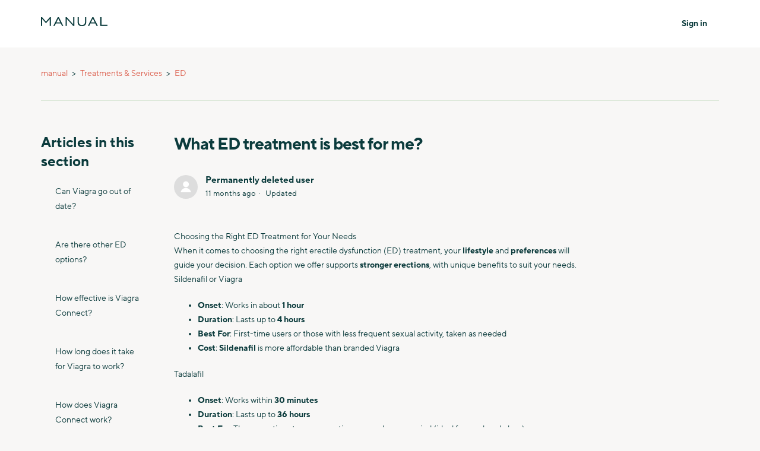

--- FILE ---
content_type: text/html; charset=utf-8
request_url: https://help.manual.co/hc/en-us/articles/4404976565780-What-ED-treatment-is-best-for-me
body_size: 8484
content:
<!DOCTYPE html>
<html dir="ltr" lang="en-US">
<head>
  <meta charset="utf-8" />
  <!-- v26883 -->


  <title>What ED treatment is best for me? &ndash; manual</title>

  

  <meta name="description" content="Choosing the Right ED Treatment for Your Needs When it comes to choosing the right erectile dysfunction (ED) treatment, your lifestyle..." /><meta property="og:image" content="https://help.manual.co/hc/theming_assets/01HZP8YX0BEJ6KSS7B9Q08XJKN" />
<meta property="og:type" content="website" />
<meta property="og:site_name" content="manual" />
<meta property="og:title" content="What ED treatment is best for me?" />
<meta property="og:description" content="Choosing the Right ED Treatment for Your Needs
When it comes to choosing the right erectile dysfunction (ED) treatment, your lifestyle and preferences will guide your decision. Each option we offer..." />
<meta property="og:url" content="https://help.manual.co/hc/en-us/articles/4404976565780-What-ED-treatment-is-best-for-me" />
<link rel="canonical" href="https://help.manual.co/hc/en-us/articles/4404976565780-What-ED-treatment-is-best-for-me">
<link rel="alternate" hreflang="en-us" href="https://help.manual.co/hc/en-us/articles/4404976565780-What-ED-treatment-is-best-for-me">
<link rel="alternate" hreflang="x-default" href="https://help.manual.co/hc/en-us/articles/4404976565780-What-ED-treatment-is-best-for-me">

  <link rel="stylesheet" href="//static.zdassets.com/hc/assets/application-f34d73e002337ab267a13449ad9d7955.css" media="all" id="stylesheet" />
  <link rel="stylesheet" type="text/css" href="/hc/theming_assets/9049451/360001835151/style.css?digest=45014149655572">

  <link rel="icon" type="image/x-icon" href="/hc/theming_assets/01HZP8YX52Q6CFRX9ZFBKE484D">

    

  <meta content="width=device-width, initial-scale=1.0" name="viewport" />
<!-- Make the translated search clear button label available for use in JS -->
<!-- See buildClearSearchButton() in script.js -->
<script type="text/javascript">window.searchClearButtonLabelLocalized = "Clear search";</script>
<script type="text/javascript">
!function(){var e=window.rudderanalytics=window.rudderanalytics||[];e.methods=["load","page","track","identify","alias","group","ready","reset","getAnonymousId","setAnonymousId","getUserId","getUserTraits","getGroupId","getGroupTraits","startSession","endSession"],e.factory=function(t){return function(){e.push([t].concat(Array.prototype.slice.call(arguments)))}};for(var t=0;t<e.methods.length;t++){var r=e.methods[t];e[r]=e.factory(r)}e.loadJS=function(e,t){var r=document.createElement("script");r.type="text/javascript",r.async=!0,r.src="https://cdn.rudderlabs.com/v1.1/rudder-analytics.min.js";var a=document.getElementsByTagName("script")[0];a.parentNode.insertBefore(r,a)},e.loadJS(),
e.load("2IcwPGOZv3P9YqQKaqqE0Q3rTc8","https://manualjasqha.dataplane.rudderstack.com"),
e.page()}();
</script>
  
</head>
<body class="">
  
  
  

  <a class="skip-navigation" tabindex="1" href="#main-content">Skip to main content</a>

<div class="bg-white">
<header class="header h-20">
  <div class="logo">
    <a title="Home" href="/hc/en-us">
      <img src="/hc/theming_assets/01HZP8YTK9Q2P3RMKHNKB21M56" class="max-w-[112px]" alt="manual Help Center home page" />
      
    </a>
  </div>
  <div class="nav-wrapper-desktop">
    <nav class="user-nav" id="user-nav">
      <ul class="user-nav-list">
        <li></li>
        
          <li>
            <a class="sign-in font-bold" rel="nofollow" data-auth-action="signin" title="Opens a dialog" role="button" href="/hc/en-us/signin?return_to=https%3A%2F%2Fhelp.manual.co%2Fhc%2Fen-us%2Farticles%2F4404976565780-What-ED-treatment-is-best-for-me">
              Sign in
            </a>
          </li>
        
      </ul>
    </nav>
    
  </div>

  <div class="nav-wrapper-mobile">
    <button class="menu-button-mobile" aria-controls="user-nav-mobile" aria-expanded="false" aria-label="Toggle navigation menu">
      
      <svg xmlns="http://www.w3.org/2000/svg" width="16" height="16" focusable="false" viewBox="0 0 16 16" class="icon-menu">
        <path fill="none" stroke="currentColor" stroke-linecap="round" d="M1.5 3.5h13m-13 4h13m-13 4h13"/>
      </svg>
    </button>
    <nav class="menu-list-mobile" id="user-nav-mobile" aria-expanded="false">
      <ul class="menu-list-mobile-items">
        
          <li class="item">
            <a role="menuitem" rel="nofollow" data-auth-action="signin" title="Opens a dialog" href="/hc/en-us/signin?return_to=https%3A%2F%2Fhelp.manual.co%2Fhc%2Fen-us%2Farticles%2F4404976565780-What-ED-treatment-is-best-for-me">
              Sign in
            </a>
          </li>
          <li class="nav-divider"></li>
        
        <li class="item"></li>
        <li class="nav-divider"></li>
        
        </li>
      </ul>
    </nav>
  </div>

</header>
</div>

  <main role="main">
    <div class="container-divider"></div>
<div class="container">
  <nav class="sub-nav">
    <ol class="breadcrumbs">
  
    <li title="manual">
      
        <a href="/hc/en-us">manual</a>
      
    </li>
  
    <li title="Treatments &amp; Services">
      
        <a href="/hc/en-us/categories/4413290627988-Treatments-Services">Treatments &amp; Services</a>
      
    </li>
  
    <li title="ED ">
      
        <a href="/hc/en-us/sections/360003256872-ED">ED </a>
      
    </li>
  
</ol>

    <div id="search_to_move" class="search-container">
      <svg xmlns="http://www.w3.org/2000/svg" width="12" height="12" focusable="false" viewBox="0 0 12 12" class="search-icon hidden sm:block" aria-hidden="true">
        <circle cx="4.5" cy="4.5" r="4" fill="none" stroke="currentColor"/>
        <path stroke="currentColor" stroke-linecap="round" d="M11 11L7.5 7.5"/>
      </svg>
      <form role="search" class="search search-full pl-14 hidden sm:flex min-w-[428px]" data-search="" action="/hc/en-us/search" accept-charset="UTF-8" method="get"><input type="hidden" name="utf8" value="&#x2713;" autocomplete="off" /><input type="hidden" name="category" id="category" value="4413290627988" autocomplete="off" />
<input type="search" name="query" id="query" placeholder="Search anything e.g. medication, weight loss..." aria-label="Search anything e.g. medication, weight loss..." /></form>
    </div>
    <script>
      let msg = document.querySelector('#search_to_move');
      let list = document.querySelector('.logo');
      list.after(msg);
    </script>
  </nav>

  <div class="article-container pb-16 md:grid md:grid-cols-[minmax(328px,400px)_minmax(640px,1fr)]" id="article-container">
    <aside class="article-sidebar" aria-labelledby="section-articles-title">
      
        <div class="collapsible-sidebar">
          <button type="button" class="collapsible-sidebar-toggle" aria-labelledby="section-articles-title" aria-expanded="false">
            <svg xmlns="http://www.w3.org/2000/svg" width="20" height="20" focusable="false" viewBox="0 0 12 12" aria-hidden="true" class="collapsible-sidebar-toggle-icon chevron-icon">
              <path fill="none" stroke="currentColor" stroke-linecap="round" d="M3 4.5l2.6 2.6c.2.2.5.2.7 0L9 4.5"/>
            </svg>
            <svg xmlns="http://www.w3.org/2000/svg" width="20" height="20" focusable="false" viewBox="0 0 12 12" aria-hidden="true" class="collapsible-sidebar-toggle-icon x-icon">
              <path stroke="currentColor" stroke-linecap="round" d="M3 9l6-6m0 6L3 3"/>
            </svg>
          </button>
          <span id="section-articles-title" class="collapsible-sidebar-title sidenav-title text-heading-5 mb-6 sm:block">
            Articles in this section
          </span>
          <div class="collapsible-sidebar-body">
            <ul>
              
                <li>
                  <a href="/hc/en-us/articles/4404970145940-Can-Viagra-go-out-of-date" class="sidenav-item px-6 py-3 text-14 ">Can Viagra go out of date?</a>
                </li>
              
                <li>
                  <a href="/hc/en-us/articles/4404970137364-Are-there-other-ED-options" class="sidenav-item px-6 py-3 text-14 ">Are there other ED options?</a>
                </li>
              
                <li>
                  <a href="/hc/en-us/articles/4404976822164-How-effective-is-Viagra-Connect" class="sidenav-item px-6 py-3 text-14 ">How effective is Viagra Connect?</a>
                </li>
              
                <li>
                  <a href="/hc/en-us/articles/4404970109076-How-long-does-it-take-for-Viagra-to-work" class="sidenav-item px-6 py-3 text-14 ">How long does it take for Viagra to work?</a>
                </li>
              
                <li>
                  <a href="/hc/en-us/articles/4404976803988-How-does-Viagra-Connect-work" class="sidenav-item px-6 py-3 text-14 ">How does Viagra Connect work?</a>
                </li>
              
                <li>
                  <a href="/hc/en-us/articles/4404976759700-How-effective-is-Sildenafil" class="sidenav-item px-6 py-3 text-14 ">How effective is Sildenafil?</a>
                </li>
              
                <li>
                  <a href="/hc/en-us/articles/4404970054676-How-long-does-it-take-for-Sildenafil-to-work" class="sidenav-item px-6 py-3 text-14 ">How long does it take for Sildenafil to work?</a>
                </li>
              
                <li>
                  <a href="/hc/en-us/articles/4404970041492-How-long-does-Sildenafil-last" class="sidenav-item px-6 py-3 text-14 ">How long does Sildenafil last?</a>
                </li>
              
                <li>
                  <a href="/hc/en-us/articles/4404970030228-How-does-Sildenafil-work" class="sidenav-item px-6 py-3 text-14 ">How does Sildenafil work?</a>
                </li>
              
                <li>
                  <a href="/hc/en-us/articles/4404976696212-Is-Tadalafil-right-for-me" class="sidenav-item px-6 py-3 text-14 ">Is Tadalafil right for me?</a>
                </li>
              
            </ul>
            
              <a href="/hc/en-us/sections/360003256872-ED" class="article-sidebar-item">See more</a>
            
          </div>
        </div>
      
    </aside>

    <article id="main-content" class="article">
      <header class="article-header mb-6 sm:mb-8">
        <h1 title="What ED treatment is best for me?" class="article-title text-heading-4 sm:text-heading-3 font-bold mb-8 text-primary">
          What ED treatment is best for me?
          
        </h1>

        <div class="article-author">
          
            <div class="avatar article-avatar">
              
              <img src="https://assets.zendesk.com/hc/assets/default_avatar.png" alt="" class="user-avatar"/>
            </div>
          
          <div class="article-meta ">
            
              
                <span class="font-bold">Permanently deleted user</span>
              
            

            <ul class="meta-group">
              
                <li class="meta-data"><time datetime="2025-02-18T15:06:06Z" title="2025-02-18T15:06:06Z" data-datetime="relative">February 18, 2025 15:06</time></li>
                <li class="meta-data">Updated</li>
              
            </ul>
          </div>
        </div>

        
          <div class="article-subscribe hidden"><div data-helper="subscribe" data-json="{&quot;item&quot;:&quot;article&quot;,&quot;url&quot;:&quot;/hc/en-us/articles/4404976565780-What-ED-treatment-is-best-for-me/subscription.json&quot;,&quot;follow_label&quot;:&quot;Follow&quot;,&quot;unfollow_label&quot;:&quot;Unfollow&quot;,&quot;following_label&quot;:&quot;Following&quot;,&quot;can_subscribe&quot;:true,&quot;is_subscribed&quot;:false}"></div></div>
        
      </header>

      <section class="article-info">
        <div class="article-content">
          <div class="article-body sm:prose prose-sm"><h3 id="h_01JMCSG1XADRZ0HA5FM0WYBRFB" data-start="65" data-end="117">Choosing the Right ED Treatment for Your Needs</h3>
<p data-start="119" data-end="353">When it comes to choosing the right erectile dysfunction (ED) treatment, your <strong data-start="197" data-end="210">lifestyle</strong> and <strong data-start="215" data-end="230">preferences</strong> will guide your decision. Each option we offer supports <strong data-start="287" data-end="309">stronger erections</strong>, with unique benefits to suit your needs.</p>
<h3 id="h_01JMCSFYKS9NKBDZ6BKN3765S3" data-start="355" data-end="385">Sildenafil or Viagra</h3>
<ul data-start="386" data-end="632">
<li data-start="386" data-end="426"><strong data-start="388" data-end="397">Onset</strong>: Works in about <strong data-start="414" data-end="424">1 hour</strong></li>
<li data-start="427" data-end="468"><strong data-start="429" data-end="441">Duration</strong>: Lasts up to <strong data-start="455" data-end="466">4 hours</strong></li>
<li data-start="469" data-end="564"><strong data-start="471" data-end="483">Best For</strong>: First-time users or those with less frequent sexual activity, taken as needed</li>
<li data-start="565" data-end="632"><strong data-start="567" data-end="575">Cost</strong>: <strong data-start="577" data-end="591">Sildenafil</strong> is more affordable than branded Viagra</li>
</ul>
<h3 id="h_01JMCSFYKVSNPX4959KWAT46CM" data-start="634" data-end="653">Tadalafil</h3>
<ul data-start="654" data-end="837">
<li data-start="654" data-end="696"><strong data-start="656" data-end="665">Onset</strong>: Works within <strong data-start="680" data-end="694">30 minutes</strong></li>
<li data-start="697" data-end="739"><strong data-start="699" data-end="711">Duration</strong>: Lasts up to <strong data-start="725" data-end="737">36 hours</strong></li>
<li data-start="740" data-end="837"><strong data-start="742" data-end="754">Best For</strong>: Those wanting stronger erections over a longer period (ideal for weekend plans)</li>
</ul>
<h3 id="h_01JMCSFYKVDMZ1HDVFE76WWMFS" data-start="839" data-end="864">Tadalafil Daily</h3>
<ul data-start="865" data-end="1059">
<li data-start="865" data-end="931"><strong data-start="867" data-end="876">Onset</strong>: Works in <strong data-start="887" data-end="901">30 minutes</strong> and maintains effectiveness</li>
<li data-start="932" data-end="1059"><strong data-start="934" data-end="946">Best For</strong>: Those wanting <strong data-start="962" data-end="977">spontaneity</strong>, as it keeps a constant level of Tadalafil, allowing erections without planning</li>
</ul>
<p data-start="1061" data-end="1168">Each treatment has its unique advantages. Choose the one that best fits your <strong data-start="1138" data-end="1151">lifestyle</strong> and <strong data-start="1156" data-end="1165">needs</strong>.</p></div>

          

          
        </div>
      </section>
     <footer>
  <div class="article-footer" style="display:block">
    <div style="border-top: 1px solid #ddd; padding: 30px 0; width: 100%; line-height: 1.75;">
      <h2 id="need-further-assistance" class="text-heading-5 mb-1">Need Further Assistance?</h2>
      <ul>
        <li>
          <strong>Live Chat</strong>: Contact us via chat 
          <a title="Live Chat" href="https://www.manual.co/account/support">from your account</a> 
          (Mon–Fri, 09:00–17:00).
        </li>
        <li>
          <strong>Email</strong>: Contact us at 
          <a title="Email" href="mailto:help@manual.co">help@manual.co</a>.
        </li>
        <li>
          <strong>Phone</strong>: Call us at 
          <a href="tel:+4402045388411">020 4538 8411</a> 
          (Mon–Fri, 09:00–17:00).
        </li>
      </ul>
      <p>If you have any questions during this process or need additional support, please don’t hesitate to reach out.</p>
      <p>Our services are not intended for use in a medical emergency. If you need urgent medical attention, please call 111 or 999.</p>
    </div>
  </div>
</footer>
          
            <div class="article-share">
  <ul class="share">
    <li>
      <a href="https://www.facebook.com/share.php?title=What+ED+treatment+is+best+for+me%3F&u=https%3A%2F%2Fhelp.manual.co%2Fhc%2Fen-us%2Farticles%2F4404976565780-What-ED-treatment-is-best-for-me" class="share-facebook" aria-label="Facebook">
        <svg xmlns="http://www.w3.org/2000/svg" width="12" height="12" focusable="false" viewBox="0 0 12 12" aria-label="Share this page on Facebook">
          <path fill="currentColor" d="M6 0a6 6 0 01.813 11.945V7.63h1.552l.244-1.585H6.812v-.867c0-.658.214-1.242.827-1.242h.985V2.55c-.173-.024-.538-.075-1.23-.075-1.444 0-2.29.767-2.29 2.513v1.055H3.618v1.585h1.484v4.304A6.001 6.001 0 016 0z"/>
        </svg>
      </a>
    </li>
    <li>
      <a href="https://twitter.com/share?lang=en&text=What+ED+treatment+is+best+for+me%3F&url=https%3A%2F%2Fhelp.manual.co%2Fhc%2Fen-us%2Farticles%2F4404976565780-What-ED-treatment-is-best-for-me" class="share-twitter" aria-label="X Corp">
        <svg xmlns="http://www.w3.org/2000/svg" width="12" height="12" focusable="false" viewBox="0 0 12 12" aria-label="Share this page on X Corp">
          <path fill="currentColor" d="M.0763914 0 3.60864 0 6.75369 4.49755 10.5303 0 11.6586 0 7.18498 5.11431 12 12 8.46775 12 5.18346 7.30333 1.12825 12 0 12 4.7531 6.6879z"/>
        </svg>
      </a>
    </li>
    <li>
      <a href="https://www.linkedin.com/shareArticle?mini=true&source=MANUAL&title=What+ED+treatment+is+best+for+me%3F&url=https%3A%2F%2Fhelp.manual.co%2Fhc%2Fen-us%2Farticles%2F4404976565780-What-ED-treatment-is-best-for-me" class="share-linkedin" aria-label="LinkedIn">
        <svg xmlns="http://www.w3.org/2000/svg" width="12" height="12" focusable="false" viewBox="0 0 12 12" aria-label="Share this page on LinkedIn">
          <path fill="currentColor" d="M10.8 0A1.2 1.2 0 0112 1.2v9.6a1.2 1.2 0 01-1.2 1.2H1.2A1.2 1.2 0 010 10.8V1.2A1.2 1.2 0 011.2 0h9.6zM8.09 4.356a1.87 1.87 0 00-1.598.792l-.085.133h-.024v-.783H4.676v5.727h1.778V7.392c0-.747.142-1.47 1.068-1.47.913 0 .925.854.925 1.518v2.785h1.778V7.084l-.005-.325c-.05-1.38-.456-2.403-2.13-2.403zm-4.531.142h-1.78v5.727h1.78V4.498zm-.89-2.846a1.032 1.032 0 100 2.064 1.032 1.032 0 000-2.064z"/>
        </svg>
      </a>
    </li>
  </ul>

</div>
          
          
            
          
        </div>
        
          <div class="article-votes">
            <span class="article-votes-question" id="article-votes-label">Was this article helpful?</span>
            <div class="article-votes-controls" role="group" aria-labelledby="article-votes-label">
              <button type="button" class="button article-vote article-vote-up" data-auth-action="signin" aria-label="This article was helpful" aria-pressed="false">Yes</button>
              <button type="button" class="button article-vote article-vote-down" data-auth-action="signin" aria-label="This article was not helpful" aria-pressed="false">No</button>
            </div>
            <small class="article-votes-count">
              <span class="article-vote-label">1 out of 1 found this helpful</span>
            </small>
          </div>
        

       
        <div class="article-return-to-top">
          <a href="#article-container">
            Return to top
            <svg xmlns="http://www.w3.org/2000/svg" class="article-return-to-top-icon" width="20" height="20" focusable="false" viewBox="0 0 12 12" aria-hidden="true">
              <path fill="none" stroke="currentColor" stroke-linecap="round" d="M3 4.5l2.6 2.6c.2.2.5.2.7 0L9 4.5"/>
            </svg>
          </a>
        </div>
      </footer>

      <div class="article-relatives">
        
          <div data-recent-articles></div>
        
        
          
  <section class="related-articles">
    
      <h2 class="related-articles-title">Related articles</h2>
    
    <ul>
      
        <li>
          <a href="/hc/en-us/related/click?data=BAh7CjobZGVzdGluYXRpb25fYXJ0aWNsZV9pZGwrCAO289JTADoYcmVmZXJyZXJfYXJ0aWNsZV9pZGwrCBQ%[base64]" rel="nofollow">What types of ED medication do you offer?</a>
        </li>
      
        <li>
          <a href="/hc/en-us/related/click?data=BAh7CjobZGVzdGluYXRpb25fYXJ0aWNsZV9pZGwrCJS%2BqpwBBDoYcmVmZXJyZXJfYXJ0aWNsZV9pZGwrCBQ%2BEJ0BBDoLbG9jYWxlSSIKZW4tdXMGOgZFVDoIdXJsSSJKL2hjL2VuLXVzL2FydGljbGVzLzQ0MDQ5Njk5MTQwMDQtQ2FuLXlvdS10YWtlLUVELXRyZWF0bWVudHMtbG9uZy10ZXJtBjsIVDoJcmFua2kH--5a2b91d80ad9839f326722779ea489905783e2a9" rel="nofollow">Can you take ED treatments long-term?</a>
        </li>
      
        <li>
          <a href="/hc/en-us/related/click?data=BAh7CjobZGVzdGluYXRpb25fYXJ0aWNsZV9pZGwrCEPG89JTADoYcmVmZXJyZXJfYXJ0aWNsZV9pZGwrCBQ%2BEJ0BBDoLbG9jYWxlSSIKZW4tdXMGOgZFVDoIdXJsSSI9L2hjL2VuLXVzL2FydGljbGVzLzM2MDAyMTQ3NjkzMS1Db250YWN0LUN1c3RvbWVyLVN1cHBvcnQGOwhUOglyYW5raQg%3D--74edd6ad1b32b49b1237679f61aa22857085be1e" rel="nofollow">Contact Customer Support</a>
        </li>
      
        <li>
          <a href="/hc/en-us/related/click?data=BAh7CjobZGVzdGluYXRpb25fYXJ0aWNsZV9pZGwrCBSlAJ0BBDoYcmVmZXJyZXJfYXJ0aWNsZV9pZGwrCBQ%2BEJ0BBDoLbG9jYWxlSSIKZW4tdXMGOgZFVDoIdXJsSSJGL2hjL2VuLXVzL2FydGljbGVzLzQ0MDQ5NzU1NDM1NzItSXMtU2lsZGVuYWZpbC10aGUtc2FtZS1hcy1WaWFncmEGOwhUOglyYW5raQk%3D--90c08acdf51ca8e3df3b0aae2da823cfccabe426" rel="nofollow">Is Sildenafil the same as Viagra</a>
        </li>
      
        <li>
          <a href="/hc/en-us/related/click?data=BAh7CjobZGVzdGluYXRpb25fYXJ0aWNsZV9pZGwrCBQnrpwBBDoYcmVmZXJyZXJfYXJ0aWNsZV9pZGwrCBQ%2BEJ0BBDoLbG9jYWxlSSIKZW4tdXMGOgZFVDoIdXJsSSJAL2hjL2VuLXVzL2FydGljbGVzLzQ0MDQ5NzAxMzczNjQtQXJlLXRoZXJlLW90aGVyLUVELW9wdGlvbnMGOwhUOglyYW5raQo%3D--26ddd99cea2775b1bc98dd2ec389c7024815cdbc" rel="nofollow">Are there other ED options?</a>
        </li>
      
    </ul>
  </section>


        
      </div>
      
        <div class="article-comments" id="article-comments">
          <section class="comments">
            <header class="comment-overview">
              <h2 class="comment-heading">
                Comments
              </h2>
              <p class="comment-callout">0 comments</p>
              
            </header>

            <ul id="comments" class="comment-list">
              
            </ul>

            

            

            <p class="comment-callout">Article is closed for comments.</p>
          </section>
        </div>
      
    </article>
  </div>
</div>

  </main>

  <footer class="footer mt-0">
  <div class="footer-inner">
    <a title="Home" href="/hc/en-us">manual</a>
    <div class="footer-language-selector">
      
    </div>
  </div>
    <a style="color: #f8f7f6 !important; font-size: 1px" href="https://dohealth.co">Do Health Homepage</a>
</footer>

<link rel="stylesheet" href="/hc/theming_assets/01HZP8YWQTD6FDA88J2CQVGSW3">
<script src="/hc/theming_assets/01HZP8YWVTFYDEEMDBQZ0NXCAY"></script>


  <!-- / -->

  
  <script src="//static.zdassets.com/hc/assets/en-us.bbb3d4d87d0b571a9a1b.js"></script>
  <script src="https://manualhelp.zendesk.com/auth/v2/host/without_iframe.js" data-brand-id="360001835151" data-return-to="https://help.manual.co/hc/en-us/articles/4404976565780-What-ED-treatment-is-best-for-me" data-theme="hc" data-locale="en-us" data-auth-origin="360001835151,true,true"></script>

  <script type="text/javascript">
  /*

    Greetings sourcecode lurker!

    This is for internal Zendesk and legacy usage,
    we don't support or guarantee any of these values
    so please don't build stuff on top of them.

  */

  HelpCenter = {};
  HelpCenter.account = {"subdomain":"manualhelp","environment":"production","name":"Manual"};
  HelpCenter.user = {"identifier":"da39a3ee5e6b4b0d3255bfef95601890afd80709","email":null,"name":"","role":"anonymous","avatar_url":"https://assets.zendesk.com/hc/assets/default_avatar.png","is_admin":false,"organizations":[],"groups":[]};
  HelpCenter.internal = {"asset_url":"//static.zdassets.com/hc/assets/","web_widget_asset_composer_url":"https://static.zdassets.com/ekr/snippet.js","current_session":{"locale":"en-us","csrf_token":null,"shared_csrf_token":null},"usage_tracking":{"event":"article_viewed","data":"[base64]--2e780394cda73a99b3b6811487c29488d667d9e3","url":"https://help.manual.co/hc/activity"},"current_record_id":"4404976565780","current_record_url":"/hc/en-us/articles/4404976565780-What-ED-treatment-is-best-for-me","current_record_title":"What ED treatment is best for me?","current_text_direction":"ltr","current_brand_id":360001835151,"current_brand_name":"MANUAL","current_brand_url":"https://manualhelp.zendesk.com","current_brand_active":true,"current_path":"/hc/en-us/articles/4404976565780-What-ED-treatment-is-best-for-me","show_autocomplete_breadcrumbs":true,"user_info_changing_enabled":false,"has_user_profiles_enabled":false,"has_end_user_attachments":true,"user_aliases_enabled":false,"has_anonymous_kb_voting":false,"has_multi_language_help_center":true,"show_at_mentions":false,"embeddables_config":{"embeddables_web_widget":false,"embeddables_help_center_auth_enabled":false,"embeddables_connect_ipms":false},"answer_bot_subdomain":"static","gather_plan_state":"subscribed","has_article_verification":true,"has_gather":true,"has_ckeditor":false,"has_community_enabled":false,"has_community_badges":true,"has_community_post_content_tagging":false,"has_gather_content_tags":true,"has_guide_content_tags":true,"has_user_segments":true,"has_answer_bot_web_form_enabled":false,"has_garden_modals":false,"theming_cookie_key":"hc-da39a3ee5e6b4b0d3255bfef95601890afd80709-2-preview","is_preview":false,"has_search_settings_in_plan":true,"theming_api_version":2,"theming_settings":{"brand_color":"rgba(11, 59, 60, 1)","brand_text_color":"rgba(121, 151, 138, 1)","version":"2.19.16","text_color":"rgba(11, 59, 60, 1)","link_color":"rgba(11, 59, 60, 1)","hover_link_color":"rgba(219, 93, 75, 1)","visited_link_color":"rgba(11, 59, 60, 1)","background_color":"rgba(248, 247, 246, 1)","heading_font":"'Helvetica Neue', Arial, Helvetica, sans-serif","text_font":"Helvetica, Arial, sans-serif","logo":"/hc/theming_assets/01HZP8YX0BEJ6KSS7B9Q08XJKN","show_brand_name":false,"favicon":"/hc/theming_assets/01HZP8YX52Q6CFRX9ZFBKE484D","homepage_background_image":"/hc/theming_assets/01HZP8YXAXVQ6Q9FHR5107JT0A","community_background_image":"/hc/theming_assets/01HZP8YXHBK914MG0HSCDG4XZD","community_image":"/hc/theming_assets/01HZP8YXRVZK6GD6J07Y9PB92Y","instant_search":true,"scoped_kb_search":true,"scoped_community_search":true,"show_recent_activity":true,"show_articles_in_section":true,"show_article_author":true,"show_article_comments":true,"show_follow_article":true,"show_recently_viewed_articles":true,"show_related_articles":true,"show_article_sharing":true,"show_follow_section":true,"show_follow_post":true,"show_post_sharing":true,"show_follow_topic":true,"request_list_beta":false,"whatsapp_title":"WhatsApp","whatsapp_description":"Help with treatment specifics and side effects.","whatsapp_availability":"We reply in ~24 hours","whatsapp_enabled":false,"clinician_message_title":"Message a clinician","clinician_message_description":"Help with treatment specifics and side effects.","clinician_message_availability":"Only available for logged in users","call_enabled":false,"call_title":"Call Customer Care","call_description":"Help with an order over phone or email","call_availability":"Monday-Friday 9am-5pm","contact_enabled":false,"contact_title":"Contact Customer Care","contact_description":"Speak to customer service","contact_availability":"We try to reply within 48h"},"has_pci_credit_card_custom_field":true,"help_center_restricted":false,"is_assuming_someone_else":false,"flash_messages":[],"user_photo_editing_enabled":true,"user_preferred_locale":"en-gb","base_locale":"en-us","login_url":"/hc/en-us/signin?return_to=https%3A%2F%2Fhelp.manual.co%2Fhc%2Fen-us%2Farticles%2F4404976565780-What-ED-treatment-is-best-for-me","has_alternate_templates":true,"has_custom_statuses_enabled":true,"has_hc_generative_answers_setting_enabled":true,"has_generative_search_with_zgpt_enabled":false,"has_suggested_initial_questions_enabled":false,"has_guide_service_catalog":true,"has_service_catalog_search_poc":false,"has_service_catalog_itam":false,"has_csat_reverse_2_scale_in_mobile":false,"has_knowledge_navigation":false,"has_unified_navigation":false,"has_unified_navigation_eap_access":false,"has_csat_bet365_branding":false,"version":"v26883","dev_mode":false};
</script>

  
  
  <script src="//static.zdassets.com/hc/assets/hc_enduser-9d4172d9b2efbb6d87e4b5da3258eefa.js"></script>
  <script type="text/javascript" src="/hc/theming_assets/9049451/360001835151/script.js?digest=45014149655572"></script>
  
</body>
</html>

--- FILE ---
content_type: text/css
request_url: https://help.manual.co/hc/theming_assets/01HZP8YWQTD6FDA88J2CQVGSW3
body_size: 12743
content:
*,:before,:after{box-sizing:border-box;border:0 solid #e5e7eb}:before,:after{--tw-content:""}html{-webkit-text-size-adjust:100%;tab-size:4;font-feature-settings:normal;font-variation-settings:normal;font-family:TTNorms,ui-sans-serif,system-ui,-apple-system,BlinkMacSystemFont,Segoe UI,Roboto,Helvetica Neue,Arial,Noto Sans,sans-serif,Apple Color Emoji,Segoe UI Emoji,Segoe UI Symbol,Noto Color Emoji;line-height:1.5}body{line-height:inherit;margin:0}hr{height:0;color:inherit;border-top-width:1px}abbr:where([title]){-webkit-text-decoration:underline dotted;text-decoration:underline dotted}h1,h2,h3,h4,h5,h6{font-size:inherit;font-weight:inherit}a{color:inherit;-webkit-text-decoration:inherit;-webkit-text-decoration:inherit;text-decoration:inherit}b,strong{font-weight:bolder}code,kbd,samp,pre{font-family:ui-monospace,SFMono-Regular,Menlo,Monaco,Consolas,Liberation Mono,Courier New,monospace;font-size:1em}small{font-size:80%}sub,sup{vertical-align:baseline;font-size:75%;line-height:0;position:relative}sub{bottom:-.25em}sup{top:-.5em}table{text-indent:0;border-color:inherit;border-collapse:collapse}button,input,optgroup,select,textarea{font-family:inherit;font-size:100%;font-weight:inherit;line-height:inherit;color:inherit;margin:0;padding:0}button,select{text-transform:none}button,[type=button],[type=reset],[type=submit]{-webkit-appearance:button;background-color:#0000;background-image:none}:-moz-focusring{outline:auto}:-moz-ui-invalid{box-shadow:none}progress{vertical-align:baseline}::-webkit-inner-spin-button,::-webkit-outer-spin-button{height:auto}[type=search]{-webkit-appearance:textfield;outline-offset:-2px}::-webkit-search-decoration{-webkit-appearance:none}::-webkit-file-upload-button{-webkit-appearance:button;font:inherit}summary{display:list-item}blockquote,dl,dd,h1,h2,h3,h4,h5,h6,hr,figure,p,pre{margin:0}fieldset{margin:0;padding:0}legend{padding:0}ol,ul,menu{margin:0;padding:0;list-style:none}textarea{resize:vertical}input::placeholder,textarea::placeholder{opacity:1;color:#9ca3af}button,[role=button]{cursor:pointer}:disabled{cursor:default}img,svg,video,canvas,audio,iframe,embed,object{vertical-align:middle;display:block}img,video{max-width:100%;height:auto}[hidden]{display:none}main,footer{--tw-bg-opacity:1;background-color:rgb(248 247 246/var(--tw-bg-opacity))}main{min-height:100vh;padding-bottom:2.5rem}body,html,h1,h2,h3,h4,h5,h6{font-family:TTNorms,ui-sans-serif,system-ui,-apple-system,BlinkMacSystemFont,Segoe UI,Roboto,Helvetica Neue,Arial,Noto Sans,sans-serif,Apple Color Emoji,Segoe UI Emoji,Segoe UI Symbol,Noto Color Emoji}*,:before,:after,::backdrop{--tw-border-spacing-x:0;--tw-border-spacing-y:0;--tw-translate-x:0;--tw-translate-y:0;--tw-rotate:0;--tw-skew-x:0;--tw-skew-y:0;--tw-scale-x:1;--tw-scale-y:1;--tw-pan-x: ;--tw-pan-y: ;--tw-pinch-zoom: ;--tw-scroll-snap-strictness:proximity;--tw-gradient-from-position: ;--tw-gradient-via-position: ;--tw-gradient-to-position: ;--tw-ordinal: ;--tw-slashed-zero: ;--tw-numeric-figure: ;--tw-numeric-spacing: ;--tw-numeric-fraction: ;--tw-ring-inset: ;--tw-ring-offset-width:0px;--tw-ring-offset-color:#fff;--tw-ring-color:#3b82f680;--tw-ring-offset-shadow:0 0 #0000;--tw-ring-shadow:0 0 #0000;--tw-shadow:0 0 #0000;--tw-shadow-colored:0 0 #0000;--tw-blur: ;--tw-brightness: ;--tw-contrast: ;--tw-grayscale: ;--tw-hue-rotate: ;--tw-invert: ;--tw-saturate: ;--tw-sepia: ;--tw-drop-shadow: ;--tw-backdrop-blur: ;--tw-backdrop-brightness: ;--tw-backdrop-contrast: ;--tw-backdrop-grayscale: ;--tw-backdrop-hue-rotate: ;--tw-backdrop-invert: ;--tw-backdrop-opacity: ;--tw-backdrop-saturate: ;--tw-backdrop-sepia: }.container{width:100%;margin-left:auto;margin-right:auto;padding-left:1rem;padding-right:1rem}@media (width>=320px){.container{max-width:320px}}@media (width>=768px){.container{max-width:768px}}@media (width>=1081px){.container{max-width:1081px}}.prose{color:#0b3b3c;max-width:65ch}.prose :where(p):not(:where([class~=not-prose] *)){margin-top:1.25em;margin-bottom:1.25em}.prose :where([class~=lead]):not(:where([class~=not-prose] *)){color:var(--tw-prose-lead);margin-top:1.2em;margin-bottom:1.2em;font-size:1.25em;line-height:1.6}.prose :where(a):not(:where([class~=not-prose] *)){color:#db5d4b}.prose :where(a):not(:where([class~=not-prose] *)):hover{color:#ff7763}.prose :where(strong):not(:where([class~=not-prose] *)){color:currentColor;font-weight:600}.prose :where(a strong):not(:where([class~=not-prose] *)){color:inherit}.prose :where(blockquote strong):not(:where([class~=not-prose] *)){color:inherit}.prose :where(thead th strong):not(:where([class~=not-prose] *)){color:inherit}.prose :where(ol):not(:where([class~=not-prose] *)){margin-top:1.25em;margin-bottom:1.25em;padding-left:1.625em;list-style-type:decimal}.prose :where(ol[type=A]):not(:where([class~=not-prose] *)){list-style-type:upper-alpha}.prose :where(ol[type=a]):not(:where([class~=not-prose] *)){list-style-type:lower-alpha}.prose :where(ol[type=A s]):not(:where([class~=not-prose] *)){list-style-type:upper-alpha}.prose :where(ol[type=a s]):not(:where([class~=not-prose] *)){list-style-type:lower-alpha}.prose :where(ol[type=I]):not(:where([class~=not-prose] *)){list-style-type:upper-roman}.prose :where(ol[type=i]):not(:where([class~=not-prose] *)){list-style-type:lower-roman}.prose :where(ol[type=I s]):not(:where([class~=not-prose] *)){list-style-type:upper-roman}.prose :where(ol[type=i s]):not(:where([class~=not-prose] *)){list-style-type:lower-roman}.prose :where(ol[type="1"]):not(:where([class~=not-prose] *)){list-style-type:decimal}.prose :where(ul):not(:where([class~=not-prose] *)){margin-top:1.25em;margin-bottom:1.25em;padding-left:1.625em;list-style-type:disc}.prose :where(ol>li):not(:where([class~=not-prose] *))::marker{color:var(--tw-prose-counters);font-weight:400}.prose :where(ul>li):not(:where([class~=not-prose] *))::marker{color:var(--tw-prose-bullets)}.prose :where(hr):not(:where([class~=not-prose] *)){border-color:var(--tw-prose-hr);border-top-width:1px;margin-top:3em;margin-bottom:3em}.prose :where(blockquote):not(:where([class~=not-prose] *)){color:#0b3b3c;border-left-width:.25rem;border-left-color:var(--tw-prose-quote-borders);quotes:"“""”""‘""’";max-width:48rem;text-align:center;background-color:#dae7d6;border-left:0;border-radius:5px;margin:0 auto;padding:25px 20px;font-style:normal;font-weight:500}.prose :where(blockquote):not(:where([class~=not-prose] *)) p{letter-spacing:-1px;margin:0;font-family:bressay,Georgia,Cambria,Times New Roman,Times,serif;font-size:32px;line-height:40px}.prose :where(blockquote):not(:where([class~=not-prose] *)) cite{margin-top:20px;font-size:14px;font-style:normal;display:block}.prose :where(blockquote):not(:where([class~=not-prose] *)) cite img{margin:0 auto;display:block}.prose :where(blockquote p:first-of-type):not(:where([class~=not-prose] *)):before{content:open-quote}.prose :where(blockquote p:last-of-type):not(:where([class~=not-prose] *)):after{content:close-quote}.prose :where(h1):not(:where([class~=not-prose] *)){color:var(--tw-prose-headings);margin-top:0;margin-bottom:.888889em;font-size:2.25em;font-weight:800;line-height:1.11111}.prose :where(h1 strong):not(:where([class~=not-prose] *)){color:inherit;font-weight:900}.prose :where(h2):not(:where([class~=not-prose] *)){color:#0b3b3c;letter-spacing:-.1px;margin-top:50px;margin-bottom:20px;font-size:28px;font-weight:400;line-height:1.333}.prose :where(h2):not(:where([class~=not-prose] *)) strong{font-weight:400}.prose :where(h2 strong):not(:where([class~=not-prose] *)){color:inherit;font-weight:800}.prose :where(h3):not(:where([class~=not-prose] *)){color:#0b3b3c;margin-top:32px;margin-bottom:16px;font-size:24px;font-weight:400;line-height:1.333}.prose :where(h3):not(:where([class~=not-prose] *)) strong{font-weight:400}.prose :where(h3 strong):not(:where([class~=not-prose] *)){color:inherit;font-weight:700}.prose :where(h4):not(:where([class~=not-prose] *)){color:#0b3b3c;margin-top:1.5em;margin-bottom:.5em;font-size:14px;font-weight:400;line-height:1.333}.prose :where(h4):not(:where([class~=not-prose] *)) strong{font-weight:400}.prose :where(h4 strong):not(:where([class~=not-prose] *)){color:inherit;font-weight:700}.prose :where(img):not(:where([class~=not-prose] *)){margin-top:2em;margin-bottom:2em}.prose :where(figure>*):not(:where([class~=not-prose] *)){margin-top:0;margin-bottom:0}.prose :where(figcaption):not(:where([class~=not-prose] *)){color:var(--tw-prose-captions);margin-top:.857143em;font-size:.875em;line-height:1.42857}.prose :where(code):not(:where([class~=not-prose] *)){color:var(--tw-prose-code);font-size:.875em;font-weight:600}.prose :where(code):not(:where([class~=not-prose] *)):before,.prose :where(code):not(:where([class~=not-prose] *)):after{content:"`"}.prose :where(a code):not(:where([class~=not-prose] *)){color:inherit}.prose :where(h1 code):not(:where([class~=not-prose] *)){color:inherit}.prose :where(h2 code):not(:where([class~=not-prose] *)){color:inherit;font-size:.875em}.prose :where(h3 code):not(:where([class~=not-prose] *)){color:inherit;font-size:.9em}.prose :where(h4 code):not(:where([class~=not-prose] *)){color:inherit}.prose :where(blockquote code):not(:where([class~=not-prose] *)){color:inherit}.prose :where(thead th code):not(:where([class~=not-prose] *)){color:inherit}.prose :where(pre):not(:where([class~=not-prose] *)){color:var(--tw-prose-pre-code);background-color:var(--tw-prose-pre-bg);border-radius:.375rem;margin-top:1.71429em;margin-bottom:1.71429em;padding:.857143em 1.14286em;font-size:.875em;font-weight:400;line-height:1.71429;overflow-x:auto}.prose :where(pre code):not(:where([class~=not-prose] *)){font-weight:inherit;color:inherit;font-size:inherit;font-family:inherit;line-height:inherit;background-color:#0000;border-width:0;border-radius:0;padding:0}.prose :where(pre code):not(:where([class~=not-prose] *)):before,.prose :where(pre code):not(:where([class~=not-prose] *)):after{content:none}.prose :where(table):not(:where([class~=not-prose] *)){width:100%;table-layout:auto;text-align:left;margin-top:2em;margin-bottom:2em;font-size:.875em;line-height:1.71429}.prose :where(thead):not(:where([class~=not-prose] *)){border-bottom-width:1px;border-bottom-color:var(--tw-prose-th-borders)}.prose :where(thead th):not(:where([class~=not-prose] *)){color:var(--tw-prose-headings);vertical-align:bottom;padding-bottom:.571429em;padding-left:.571429em;padding-right:.571429em;font-weight:600}.prose :where(tbody tr):not(:where([class~=not-prose] *)){border-bottom-width:1px;border-bottom-color:var(--tw-prose-td-borders)}.prose :where(tbody tr:last-child):not(:where([class~=not-prose] *)){border-bottom-width:0}.prose :where(tbody td):not(:where([class~=not-prose] *)){vertical-align:baseline}.prose :where(tfoot):not(:where([class~=not-prose] *)){border-top-width:1px;border-top-color:var(--tw-prose-th-borders)}.prose :where(tfoot td):not(:where([class~=not-prose] *)){vertical-align:top}.prose{--tw-prose-body:#374151;--tw-prose-headings:#111827;--tw-prose-lead:#4b5563;--tw-prose-links:#111827;--tw-prose-bold:#111827;--tw-prose-counters:#6b7280;--tw-prose-bullets:#d1d5db;--tw-prose-hr:#e5e7eb;--tw-prose-quotes:#111827;--tw-prose-quote-borders:#e5e7eb;--tw-prose-captions:#6b7280;--tw-prose-code:#111827;--tw-prose-pre-code:#e5e7eb;--tw-prose-pre-bg:#1f2937;--tw-prose-th-borders:#d1d5db;--tw-prose-td-borders:#e5e7eb;--tw-prose-invert-body:#d1d5db;--tw-prose-invert-headings:#fff;--tw-prose-invert-lead:#9ca3af;--tw-prose-invert-links:#fff;--tw-prose-invert-bold:#fff;--tw-prose-invert-counters:#9ca3af;--tw-prose-invert-bullets:#4b5563;--tw-prose-invert-hr:#374151;--tw-prose-invert-quotes:#f3f4f6;--tw-prose-invert-quote-borders:#374151;--tw-prose-invert-captions:#9ca3af;--tw-prose-invert-code:#fff;--tw-prose-invert-pre-code:#d1d5db;--tw-prose-invert-pre-bg:#00000080;--tw-prose-invert-th-borders:#4b5563;--tw-prose-invert-td-borders:#374151;font-size:1rem;line-height:1.75}.prose :where(video):not(:where([class~=not-prose] *)){margin-top:2em;margin-bottom:2em}.prose :where(figure):not(:where([class~=not-prose] *)){margin-top:2em;margin-bottom:2em}.prose :where(li):not(:where([class~=not-prose] *)){margin-top:.5em;margin-bottom:.5em}.prose :where(ol>li):not(:where([class~=not-prose] *)){padding-left:.375em}.prose :where(ul>li):not(:where([class~=not-prose] *)){padding-left:.375em}.prose :where(.prose>ul>li p):not(:where([class~=not-prose] *)){margin-top:.75em;margin-bottom:.75em}.prose :where(.prose>ul>li>:first-child):not(:where([class~=not-prose] *)){margin-top:1.25em}.prose :where(.prose>ul>li>:last-child):not(:where([class~=not-prose] *)){margin-bottom:1.25em}.prose :where(.prose>ol>li>:first-child):not(:where([class~=not-prose] *)){margin-top:1.25em}.prose :where(.prose>ol>li>:last-child):not(:where([class~=not-prose] *)){margin-bottom:1.25em}.prose :where(ul ul,ul ol,ol ul,ol ol):not(:where([class~=not-prose] *)){margin-top:.75em;margin-bottom:.75em}.prose :where(hr+*):not(:where([class~=not-prose] *)){margin-top:0}.prose :where(h2+*):not(:where([class~=not-prose] *)){margin-top:0}.prose :where(h3+*):not(:where([class~=not-prose] *)){margin-top:0}.prose :where(h4+*):not(:where([class~=not-prose] *)){margin-top:0}.prose :where(thead th:first-child):not(:where([class~=not-prose] *)){padding-left:0}.prose :where(thead th:last-child):not(:where([class~=not-prose] *)){padding-right:0}.prose :where(tbody td,tfoot td):not(:where([class~=not-prose] *)){padding:.571429em}.prose :where(tbody td:first-child,tfoot td:first-child):not(:where([class~=not-prose] *)){padding-left:0}.prose :where(tbody td:last-child,tfoot td:last-child):not(:where([class~=not-prose] *)){padding-right:0}.prose :where(.prose>:first-child):not(:where([class~=not-prose] *)){margin-top:0}.prose :where(.prose>:last-child):not(:where([class~=not-prose] *)){margin-bottom:0}.prose :where(h2:first-child):not(:where([class~=not-prose] *)){margin-top:0}.prose :where(a:not(.c-button)):not(:where([class~=not-prose] *)){text-decoration:underline}.prose :where(wp-block-heading):not(:where([class~=not-prose] *)) strong{font-weight:400}.prose :where(.wp-block-group):not(:where([class~=not-prose] *)){max-width:48rem;padding:30px}.prose :where(.wp-block-group):not(:where([class~=not-prose] *)).has-background{border-radius:16px}.prose :where(.wp-block-group):not(:where([class~=not-prose] *)).has-light-8-background-color{background-color:#f8f7f6}.prose :where(.wp-block-group):not(:where([class~=not-prose] *)).has-light-6-background-color{background-color:#f3f1ee}.prose :where(.wp-block-group):not(:where([class~=not-prose] *)).has-default-1-background-color{background-color:#f3f1ee}.prose :where(.wp-block-table):not(:where([class~=not-prose] *)) .has-background tbody td:first-child,.prose :where(.wp-block-table):not(:where([class~=not-prose] *)) .has-background tfoot td:first-child{padding-left:1em}.prose :where(.wp-block-table):not(:where([class~=not-prose] *)) .has-background tbody td:last-child,.prose :where(.wp-block-table):not(:where([class~=not-prose] *)) .has-background tfoot td:last-child{padding-right:1em}.prose :where(.wp-block-button):not(:where([class~=not-prose] *)).is-style-fill .wp-block-button__link{min-width:226px;width:100%;color:#0b3b3c;text-align:center;cursor:pointer;background-color:#ff8d7d;border-radius:.5rem;justify-content:center;align-items:center;padding:15px 20px;text-decoration:none;display:inline-flex}.prose :where(.wp-block-button):not(:where([class~=not-prose] *)).is-style-fill .wp-block-button__link:hover{background-color:#ffa396}.prose :where(.wp-block-button):not(:where([class~=not-prose] *)).is-style-fill .wp-block-button__link:focus{background-color:#ff7763}.prose :where(.wp-block-button):not(:where([class~=not-prose] *)).is-style-outline .wp-block-button__link{min-width:226px;width:100%;color:#0b3b3c;text-align:center;cursor:pointer;background-color:#fff;border:2px solid #0b3b3c;border-radius:.5rem;justify-content:center;align-items:center;padding:15px 20px;text-decoration:none;display:inline-flex}.prose :where(.wp-block-button):not(:where([class~=not-prose] *)).is-style-outline .wp-block-button__link:hover{background-color:#f8f7f6}.prose :where(.wp-block-button):not(:where([class~=not-prose] *)).is-style-outline .wp-block-button__link:focus{background-color:#f3f1ee}.prose-sm{font-size:.875rem;line-height:1.71429}.prose-sm :where(p):not(:where([class~=not-prose] *)){margin-top:1.14286em;margin-bottom:1.14286em}.prose-sm :where([class~=lead]):not(:where([class~=not-prose] *)){margin-top:.888889em;margin-bottom:.888889em;font-size:1.28571em;line-height:1.55556}.prose-sm :where(blockquote):not(:where([class~=not-prose] *)){margin-top:1.33333em;margin-bottom:1.33333em;padding-left:1.11111em}.prose-sm :where(h1):not(:where([class~=not-prose] *)){margin-top:0;margin-bottom:.8em;font-size:2.14286em;line-height:1.2}.prose-sm :where(h2):not(:where([class~=not-prose] *)){margin-top:1.6em;margin-bottom:.8em;font-size:1.42857em;line-height:1.4}.prose-sm :where(h3):not(:where([class~=not-prose] *)){margin-top:1.55556em;margin-bottom:.444444em;font-size:1.28571em;line-height:1.55556}.prose-sm :where(h4):not(:where([class~=not-prose] *)){margin-top:1.42857em;margin-bottom:.571429em;line-height:1.42857}.prose-sm :where(img):not(:where([class~=not-prose] *)){margin-top:1.71429em;margin-bottom:1.71429em}.prose-sm :where(video):not(:where([class~=not-prose] *)){margin-top:1.71429em;margin-bottom:1.71429em}.prose-sm :where(figure):not(:where([class~=not-prose] *)){margin-top:1.71429em;margin-bottom:1.71429em}.prose-sm :where(figure>*):not(:where([class~=not-prose] *)){margin-top:0;margin-bottom:0}.prose-sm :where(figcaption):not(:where([class~=not-prose] *)){margin-top:.666667em;font-size:.857143em;line-height:1.33333}.prose-sm :where(code):not(:where([class~=not-prose] *)){font-size:.857143em}.prose-sm :where(h2 code):not(:where([class~=not-prose] *)){font-size:.9em}.prose-sm :where(h3 code):not(:where([class~=not-prose] *)){font-size:.888889em}.prose-sm :where(pre):not(:where([class~=not-prose] *)){border-radius:.25rem;margin-top:1.66667em;margin-bottom:1.66667em;padding:.666667em 1em;font-size:.857143em;line-height:1.66667}.prose-sm :where(ol):not(:where([class~=not-prose] *)){margin-top:1.14286em;margin-bottom:1.14286em;padding-left:1.57143em}.prose-sm :where(ul):not(:where([class~=not-prose] *)){margin-top:1.14286em;margin-bottom:1.14286em;padding-left:1.57143em}.prose-sm :where(li):not(:where([class~=not-prose] *)){margin-top:.285714em;margin-bottom:.285714em}.prose-sm :where(ol>li):not(:where([class~=not-prose] *)){padding-left:.428571em}.prose-sm :where(ul>li):not(:where([class~=not-prose] *)){padding-left:.428571em}.prose-sm :where(.prose-sm>ul>li p):not(:where([class~=not-prose] *)){margin-top:.571429em;margin-bottom:.571429em}.prose-sm :where(.prose-sm>ul>li>:first-child):not(:where([class~=not-prose] *)){margin-top:1.14286em}.prose-sm :where(.prose-sm>ul>li>:last-child):not(:where([class~=not-prose] *)){margin-bottom:1.14286em}.prose-sm :where(.prose-sm>ol>li>:first-child):not(:where([class~=not-prose] *)){margin-top:1.14286em}.prose-sm :where(.prose-sm>ol>li>:last-child):not(:where([class~=not-prose] *)){margin-bottom:1.14286em}.prose-sm :where(ul ul,ul ol,ol ul,ol ol):not(:where([class~=not-prose] *)){margin-top:.571429em;margin-bottom:.571429em}.prose-sm :where(hr):not(:where([class~=not-prose] *)){margin-top:2.85714em;margin-bottom:2.85714em}.prose-sm :where(hr+*):not(:where([class~=not-prose] *)){margin-top:0}.prose-sm :where(h2+*):not(:where([class~=not-prose] *)){margin-top:0}.prose-sm :where(h3+*):not(:where([class~=not-prose] *)){margin-top:0}.prose-sm :where(h4+*):not(:where([class~=not-prose] *)){margin-top:0}.prose-sm :where(table):not(:where([class~=not-prose] *)){font-size:.857143em;line-height:1.5}.prose-sm :where(thead th):not(:where([class~=not-prose] *)){padding-bottom:.666667em;padding-left:1em;padding-right:1em}.prose-sm :where(thead th:first-child):not(:where([class~=not-prose] *)){padding-left:0}.prose-sm :where(thead th:last-child):not(:where([class~=not-prose] *)){padding-right:0}.prose-sm :where(tbody td,tfoot td):not(:where([class~=not-prose] *)){padding:.666667em 1em}.prose-sm :where(tbody td:first-child,tfoot td:first-child):not(:where([class~=not-prose] *)){padding-left:0}.prose-sm :where(tbody td:last-child,tfoot td:last-child):not(:where([class~=not-prose] *)){padding-right:0}.prose-sm :where(.prose-sm>:first-child):not(:where([class~=not-prose] *)){margin-top:0}.prose-sm :where(.prose-sm>:last-child):not(:where([class~=not-prose] *)){margin-bottom:0}.prose-lg{font-size:1.125rem;line-height:1.77778}.prose-lg :where(p):not(:where([class~=not-prose] *)){margin-top:1.33333em;margin-bottom:1.33333em}.prose-lg :where([class~=lead]):not(:where([class~=not-prose] *)){margin-top:1.09091em;margin-bottom:1.09091em;font-size:1.22222em;line-height:1.45455}.prose-lg :where(blockquote):not(:where([class~=not-prose] *)){margin-top:1.66667em;margin-bottom:1.66667em;padding-left:1em}.prose-lg :where(h1):not(:where([class~=not-prose] *)){margin-top:0;margin-bottom:.833333em;font-size:2.66667em;line-height:1}.prose-lg :where(h2):not(:where([class~=not-prose] *)){margin-top:1.86667em;margin-bottom:1.06667em;font-size:1.66667em;line-height:1.33333}.prose-lg :where(h3):not(:where([class~=not-prose] *)){margin-top:1.66667em;margin-bottom:.666667em;font-size:1.33333em;line-height:1.5}.prose-lg :where(h4):not(:where([class~=not-prose] *)){margin-top:1.77778em;margin-bottom:.444444em;line-height:1.55556}.prose-lg :where(img):not(:where([class~=not-prose] *)){margin-top:1.77778em;margin-bottom:1.77778em}.prose-lg :where(video):not(:where([class~=not-prose] *)){margin-top:1.77778em;margin-bottom:1.77778em}.prose-lg :where(figure):not(:where([class~=not-prose] *)){margin-top:1.77778em;margin-bottom:1.77778em}.prose-lg :where(figure>*):not(:where([class~=not-prose] *)){margin-top:0;margin-bottom:0}.prose-lg :where(figcaption):not(:where([class~=not-prose] *)){margin-top:1em;font-size:.888889em;line-height:1.5}.prose-lg :where(code):not(:where([class~=not-prose] *)){font-size:.888889em}.prose-lg :where(h2 code):not(:where([class~=not-prose] *)){font-size:.866667em}.prose-lg :where(h3 code):not(:where([class~=not-prose] *)){font-size:.875em}.prose-lg :where(pre):not(:where([class~=not-prose] *)){border-radius:.375rem;margin-top:2em;margin-bottom:2em;padding:1em 1.5em;font-size:.888889em;line-height:1.75}.prose-lg :where(ol):not(:where([class~=not-prose] *)){margin-top:1.33333em;margin-bottom:1.33333em;padding-left:1.55556em}.prose-lg :where(ul):not(:where([class~=not-prose] *)){margin-top:1.33333em;margin-bottom:1.33333em;padding-left:1.55556em}.prose-lg :where(li):not(:where([class~=not-prose] *)){margin-top:.666667em;margin-bottom:.666667em}.prose-lg :where(ol>li):not(:where([class~=not-prose] *)){padding-left:.444444em}.prose-lg :where(ul>li):not(:where([class~=not-prose] *)){padding-left:.444444em}.prose-lg :where(.prose-lg>ul>li p):not(:where([class~=not-prose] *)){margin-top:.888889em;margin-bottom:.888889em}.prose-lg :where(.prose-lg>ul>li>:first-child):not(:where([class~=not-prose] *)){margin-top:1.33333em}.prose-lg :where(.prose-lg>ul>li>:last-child):not(:where([class~=not-prose] *)){margin-bottom:1.33333em}.prose-lg :where(.prose-lg>ol>li>:first-child):not(:where([class~=not-prose] *)){margin-top:1.33333em}.prose-lg :where(.prose-lg>ol>li>:last-child):not(:where([class~=not-prose] *)){margin-bottom:1.33333em}.prose-lg :where(ul ul,ul ol,ol ul,ol ol):not(:where([class~=not-prose] *)){margin-top:.888889em;margin-bottom:.888889em}.prose-lg :where(hr):not(:where([class~=not-prose] *)){margin-top:3.11111em;margin-bottom:3.11111em}.prose-lg :where(hr+*):not(:where([class~=not-prose] *)){margin-top:0}.prose-lg :where(h2+*):not(:where([class~=not-prose] *)){margin-top:0}.prose-lg :where(h3+*):not(:where([class~=not-prose] *)){margin-top:0}.prose-lg :where(h4+*):not(:where([class~=not-prose] *)){margin-top:0}.prose-lg :where(table):not(:where([class~=not-prose] *)){font-size:.888889em;line-height:1.5}.prose-lg :where(thead th):not(:where([class~=not-prose] *)){padding-bottom:.75em;padding-left:.75em;padding-right:.75em}.prose-lg :where(thead th:first-child):not(:where([class~=not-prose] *)){padding-left:0}.prose-lg :where(thead th:last-child):not(:where([class~=not-prose] *)){padding-right:0}.prose-lg :where(tbody td,tfoot td):not(:where([class~=not-prose] *)){padding:.75em}.prose-lg :where(tbody td:first-child,tfoot td:first-child):not(:where([class~=not-prose] *)){padding-left:0}.prose-lg :where(tbody td:last-child,tfoot td:last-child):not(:where([class~=not-prose] *)){padding-right:0}.prose-lg :where(.prose-lg>:first-child):not(:where([class~=not-prose] *)){margin-top:0}.prose-lg :where(.prose-lg>:last-child):not(:where([class~=not-prose] *)){margin-bottom:0}.breadcrumbs li{--tw-text-opacity:1;color:rgb(11 59 60/var(--tw-text-opacity));font-size:14px;line-height:180%}@media (width>=768px){.breadcrumbs li{font-size:16px;line-height:180%}}.share a,.meta-data{--tw-text-opacity:1;color:rgb(11 59 60/var(--tw-text-opacity))}.nav-wrapper-mobile .menu-button-mobile{min-width:0;align-items:center;display:flex}.nav-wrapper-mobile .menu-button-mobile>:not([hidden])~:not([hidden]){--tw-space-x-reverse:0;margin-right:calc(.5rem*var(--tw-space-x-reverse));margin-left:calc(.5rem*calc(1 - var(--tw-space-x-reverse)))}.breadcrumbs li a{--tw-text-opacity:1;color:rgb(219 93 75/var(--tw-text-opacity))}.breadcrumbs li a:visited{color:#ff7763}.article-body a{--tw-text-opacity:1;color:rgb(219 93 75/var(--tw-text-opacity))}.article-body a:visited{color:#ff7763}.accordion-question{width:100%;justify-content:space-between;padding-top:1rem;padding-bottom:1rem;font-size:16px;font-weight:700;line-height:180%;display:flex}.accordion-question--wrapper{--tw-border-opacity:1;border-bottom-width:1px;border-color:rgb(218 231 214/var(--tw-border-opacity))}.accordion-question+div{max-height:0;transition-property:all;transition-duration:.5s;transition-timing-function:cubic-bezier(.4,0,.2,1);overflow:hidden}.accordion-question svg{flex-shrink:0;transition-property:transform;transition-duration:.15s;transition-timing-function:cubic-bezier(.4,0,.2,1)}.accordion-question.is-active svg{--tw-rotate:180deg;transform:translate(var(--tw-translate-x),var(--tw-translate-y))rotate(var(--tw-rotate))skewX(var(--tw-skew-x))skewY(var(--tw-skew-y))scaleX(var(--tw-scale-x))scaleY(var(--tw-scale-y))}.accordion-question.is-active+div{max-height:9999px;margin-bottom:2.5rem}.split-button button{--tw-bg-opacity:1;background-color:rgb(11 59 60/var(--tw-bg-opacity));--tw-text-opacity:1;color:rgb(255 255 255/var(--tw-text-opacity))}.sub-nav{--tw-border-opacity:1;border-bottom-width:1px;border-color:rgb(218 231 214/var(--tw-border-opacity));padding-top:2rem;padding-bottom:2rem}.container{max-width:1190px;padding-left:1.5rem;padding-right:1.5rem}.container-divider{display:none}.\!search,.search{--tw-border-opacity:1;border-style:solid;border-width:1px;border-color:rgb(227 225 223/var(--tw-border-opacity));--tw-bg-opacity:1;background-color:rgb(255 255 255/var(--tw-bg-opacity));border-radius:.5rem;padding-left:1rem;padding-right:1.5rem}.\!search:focus-within,.search:focus-within{outline:1px solid #0b3b3c}.search-full{padding-top:9px;padding-bottom:9px;padding-left:3.5rem}.search-full .clear-button{margin-top:-9px;margin-bottom:-9px}.\!header{width:100%;margin-left:auto;margin-right:auto;padding-left:1rem;padding-right:1rem}@media (width>=320px){.\!header{max-width:320px}}@media (width>=768px){.\!header{max-width:768px}}@media (width>=1081px){.\!header{max-width:1081px}}.\!header{max-width:1190px;padding-left:1.5rem;padding-right:1.5rem}.header{width:100%;margin-left:auto;margin-right:auto;padding-left:1rem;padding-right:1rem}@media (width>=320px){.header{max-width:320px}}@media (width>=768px){.header{max-width:768px}}@media (width>=1081px){.header{max-width:1081px}}.header{max-width:1190px;padding-left:1.5rem;padding-right:1.5rem}.page-header-description{font-style:normal}[dir=ltr] .\!search input[type=search],[dir=ltr] .search input[type=search]{padding-left:0}[dir=ltr] .\!search .clear-button,[dir=ltr] .search .clear-button{--tw-text-opacity:1;color:rgb(11 59 60/var(--tw-text-opacity));background-color:#0b3b3c1a;border-top-right-radius:.375rem;border-bottom-right-radius:.375rem;margin-right:-1.5rem}.\!search input[type=search],.search input[type=search]{text-overflow:ellipsis;white-space:nowrap;background-color:#0000;border-style:none;border-radius:0;padding-left:0;overflow:hidden}.search-icon{left:1.5rem}.blocks-item{--tw-bg-opacity:1;background-color:rgb(255 255 255/var(--tw-bg-opacity));border-style:none;border-radius:.5rem;margin-bottom:1rem;margin-left:0;margin-right:0;padding:0;transition-property:color,background-color,border-color,text-decoration-color,fill,stroke,opacity,box-shadow,transform,filter,-webkit-backdrop-filter,-webkit-backdrop-filter,backdrop-filter;transition-duration:.3s;transition-timing-function:cubic-bezier(.4,0,.2,1)}.blocks-item:visited{background-color:#fff!important}.blocks-item:hover,.blocks-item:focus,.blocks-item:active{background-color:#ffffffb3;outline:2px solid #e3e1df;text-decoration-line:none}@media (width>=768px){.blocks-item{margin-bottom:1.5rem;margin-left:.75rem;margin-right:.75rem}}.blocks-item{box-sizing:border-box;max-width:100%;text-align:center;flex:1 0 300px;display:flex}.blocks-item-description:not(:empty){margin-top:.25rem}.blocks-item:hover *,.blocks-item:focus *,.blocks-item:active *{color:inherit;text-decoration-line:none}.blocks-item-link{padding:2rem 1.5rem;transition-property:color,background-color,border-color,text-decoration-color,fill,stroke,opacity,box-shadow,transform,filter,-webkit-backdrop-filter,-webkit-backdrop-filter,backdrop-filter;transition-duration:.3s;transition-timing-function:cubic-bezier(.4,0,.2,1)}.text-heading-3{letter-spacing:-1px;font-size:40px;font-weight:700;line-height:56px}.text-heading-4{letter-spacing:-1px;font-size:28px;font-weight:700;line-height:36px}.text-heading-5{font-size:24px;font-weight:700;line-height:32px}.sr-only{width:1px;height:1px;clip:rect(0,0,0,0);white-space:nowrap;border-width:0;margin:-1px;padding:0;position:absolute;overflow:hidden}.not-sr-only{width:auto;height:auto;clip:auto;white-space:normal;margin:0;padding:0;position:static;overflow:visible}.pointer-events-none{pointer-events:none}.pointer-events-auto{pointer-events:auto}.\!visible{visibility:visible!important}.visible{visibility:visible}.invisible{visibility:hidden}.collapse{visibility:collapse}.static{position:static}.\!fixed{position:fixed!important}.fixed{position:fixed}.\!absolute{position:absolute!important}.absolute{position:absolute}.\!relative{position:relative!important}.relative{position:relative}.sticky{position:sticky}.-inset-1{inset:-.25rem}.end-1{inset-inline-end:.25rem}.isolate{isolation:isolate}.isolation-auto{isolation:auto}.float-right{float:right}.float-left{float:left}.float-none{float:none}.clear-left{clear:left}.clear-right{clear:right}.clear-both{clear:both}.clear-none{clear:none}.m-0{margin:0}.mx-auto{margin-left:auto;margin-right:auto}.my-12{margin-top:3rem;margin-bottom:3rem}.my-24{margin-top:6rem;margin-bottom:6rem}.my-4{margin-top:1rem;margin-bottom:1rem}.my-8{margin-top:2rem;margin-bottom:2rem}.mb-0{margin-bottom:0}.mb-1{margin-bottom:.25rem}.mb-2{margin-bottom:.5rem}.mb-2\.5{margin-bottom:.625rem}.mb-4{margin-bottom:1rem}.mb-6{margin-bottom:1.5rem}.mb-8{margin-bottom:2rem}.mt-0{margin-top:0}.mt-10{margin-top:2.5rem}.mt-14{margin-top:3.5rem}.mt-2{margin-top:.5rem}.mt-2\.5{margin-top:.625rem}.box-border{box-sizing:border-box}.box-content{box-sizing:content-box}.line-clamp-none{-webkit-line-clamp:none;-webkit-box-orient:horizontal;display:block;overflow:visible}.\!block{display:block!important}.block{display:block}.inline-block{display:inline-block}.inline{display:inline}.flex{display:flex}.inline-flex{display:inline-flex}.\!table{display:table!important}.table{display:table}.inline-table{display:inline-table}.table-caption{display:table-caption}.table-cell{display:table-cell}.table-column{display:table-column}.table-column-group{display:table-column-group}.table-footer-group{display:table-footer-group}.table-header-group{display:table-header-group}.table-row-group{display:table-row-group}.table-row{display:table-row}.flow-root{display:flow-root}.grid{display:grid}.inline-grid{display:inline-grid}.\!contents{display:contents!important}.contents{display:contents}.list-item{display:list-item}.hidden{display:none}.h-1{height:.25rem}.h-20{height:5rem}.w-full{width:100%}.min-w-\[428px\]{min-width:428px}.max-w-\[112px\]{max-width:112px}.max-w-\[776px\]{max-width:776px}.flex-shrink,.shrink{flex-shrink:1}.flex-grow,.grow{flex-grow:1}.table-auto{table-layout:auto}.table-fixed{table-layout:fixed}.caption-top{caption-side:top}.caption-bottom{caption-side:bottom}.border-collapse{border-collapse:collapse}.border-separate{border-collapse:separate}.\!transform{transform:translate(var(--tw-translate-x),var(--tw-translate-y))rotate(var(--tw-rotate))skewX(var(--tw-skew-x))skewY(var(--tw-skew-y))scaleX(var(--tw-scale-x))scaleY(var(--tw-scale-y))!important}.transform,.transform-cpu{transform:translate(var(--tw-translate-x),var(--tw-translate-y))rotate(var(--tw-rotate))skewX(var(--tw-skew-x))skewY(var(--tw-skew-y))scaleX(var(--tw-scale-x))scaleY(var(--tw-scale-y))}.transform-gpu{transform:translate3d(var(--tw-translate-x),var(--tw-translate-y),0)rotate(var(--tw-rotate))skewX(var(--tw-skew-x))skewY(var(--tw-skew-y))scaleX(var(--tw-scale-x))scaleY(var(--tw-scale-y))}.transform-none{transform:none}.cursor-not-allowed{cursor:not-allowed}.touch-auto{touch-action:auto}.touch-none{touch-action:none}.touch-pan-x{--tw-pan-x:pan-x;touch-action:var(--tw-pan-x)var(--tw-pan-y)var(--tw-pinch-zoom)}.touch-pan-left{--tw-pan-x:pan-left;touch-action:var(--tw-pan-x)var(--tw-pan-y)var(--tw-pinch-zoom)}.touch-pan-right{--tw-pan-x:pan-right;touch-action:var(--tw-pan-x)var(--tw-pan-y)var(--tw-pinch-zoom)}.touch-pan-y{--tw-pan-y:pan-y;touch-action:var(--tw-pan-x)var(--tw-pan-y)var(--tw-pinch-zoom)}.touch-pan-up{--tw-pan-y:pan-up;touch-action:var(--tw-pan-x)var(--tw-pan-y)var(--tw-pinch-zoom)}.touch-pan-down{--tw-pan-y:pan-down;touch-action:var(--tw-pan-x)var(--tw-pan-y)var(--tw-pinch-zoom)}.touch-pinch-zoom{--tw-pinch-zoom:pinch-zoom;touch-action:var(--tw-pan-x)var(--tw-pan-y)var(--tw-pinch-zoom)}.touch-manipulation{touch-action:manipulation}.select-none{-webkit-user-select:none;user-select:none}.select-text{-webkit-user-select:text;user-select:text}.select-all{-webkit-user-select:all;user-select:all}.select-auto{-webkit-user-select:auto;user-select:auto}.resize-none{resize:none}.resize-y{resize:vertical}.resize-x{resize:horizontal}.resize{resize:both}.snap-none{scroll-snap-type:none}.snap-x{scroll-snap-type:x var(--tw-scroll-snap-strictness)}.snap-y{scroll-snap-type:y var(--tw-scroll-snap-strictness)}.snap-both{scroll-snap-type:both var(--tw-scroll-snap-strictness)}.snap-mandatory{--tw-scroll-snap-strictness:mandatory}.snap-proximity{--tw-scroll-snap-strictness:proximity}.snap-start{scroll-snap-align:start}.snap-end{scroll-snap-align:end}.snap-center{scroll-snap-align:center}.snap-align-none{scroll-snap-align:none}.snap-normal{scroll-snap-stop:normal}.snap-always{scroll-snap-stop:always}.list-inside{list-style-position:inside}.list-outside{list-style-position:outside}.appearance-none{appearance:none}.break-before-auto{break-before:auto}.break-before-avoid{break-before:avoid}.break-before-all{break-before:all}.break-before-avoid-page{break-before:avoid-page}.break-before-page{break-before:page}.break-before-left{break-before:left}.break-before-right{break-before:right}.break-before-column{break-before:column}.break-inside-auto{break-inside:auto}.break-inside-avoid{break-inside:avoid}.break-inside-avoid-page{break-inside:avoid-page}.break-inside-avoid-column{break-inside:avoid-column}.break-after-auto{break-after:auto}.break-after-avoid{break-after:avoid}.break-after-all{break-after:all}.break-after-avoid-page{break-after:avoid-page}.break-after-page{break-after:page}.break-after-left{break-after:left}.break-after-right{break-after:right}.break-after-column{break-after:column}.grid-flow-row{grid-auto-flow:row}.grid-flow-col{grid-auto-flow:column}.grid-flow-dense{grid-auto-flow:dense}.grid-flow-row-dense{grid-auto-flow:dense}.grid-flow-col-dense{grid-auto-flow:column dense}.flex-row{flex-direction:row}.flex-row-reverse{flex-direction:row-reverse}.flex-col{flex-direction:column}.flex-col-reverse{flex-direction:column-reverse}.flex-wrap{flex-wrap:wrap}.flex-wrap-reverse{flex-wrap:wrap-reverse}.flex-nowrap{flex-wrap:nowrap}.place-content-center{place-content:center}.place-content-start{place-content:start}.place-content-end{place-content:end}.place-content-between{place-content:space-between}.place-content-around{place-content:space-around}.place-content-evenly{place-content:space-evenly}.place-content-baseline{place-content:baseline start}.place-content-stretch{place-content:stretch}.place-items-start{place-items:start}.place-items-end{place-items:end}.place-items-center{place-items:center}.place-items-baseline{place-items:baseline}.place-items-stretch{place-items:stretch stretch}.content-normal{align-content:normal}.content-center{align-content:center}.content-start{align-content:flex-start}.content-end{align-content:flex-end}.content-between{align-content:space-between}.content-around{align-content:space-around}.content-evenly{align-content:space-evenly}.content-baseline{align-content:baseline}.content-stretch{align-content:stretch}.items-start{align-items:flex-start}.items-end{align-items:flex-end}.items-center{align-items:center}.items-baseline{align-items:baseline}.items-stretch{align-items:stretch}.justify-normal{justify-content:normal}.justify-start{justify-content:flex-start}.justify-end{justify-content:flex-end}.justify-center{justify-content:center}.justify-between{justify-content:space-between}.justify-around{justify-content:space-around}.justify-evenly{justify-content:space-evenly}.justify-stretch{justify-content:stretch}.justify-items-start{justify-items:start}.justify-items-end{justify-items:end}.justify-items-center{justify-items:center}.justify-items-stretch{justify-items:stretch}.gap-4{gap:1rem}.gap-x-4{column-gap:1rem}.space-x-2>:not([hidden])~:not([hidden]){--tw-space-x-reverse:0;margin-right:calc(.5rem*var(--tw-space-x-reverse));margin-left:calc(.5rem*calc(1 - var(--tw-space-x-reverse)))}.space-y-reverse>:not([hidden])~:not([hidden]){--tw-space-y-reverse:1}.space-x-reverse>:not([hidden])~:not([hidden]){--tw-space-x-reverse:1}.divide-x>:not([hidden])~:not([hidden]){--tw-divide-x-reverse:0;border-right-width:calc(1px*var(--tw-divide-x-reverse));border-left-width:calc(1px*calc(1 - var(--tw-divide-x-reverse)))}.divide-y>:not([hidden])~:not([hidden]){--tw-divide-y-reverse:0;border-top-width:calc(1px*calc(1 - var(--tw-divide-y-reverse)));border-bottom-width:calc(1px*var(--tw-divide-y-reverse))}.divide-y-reverse>:not([hidden])~:not([hidden]){--tw-divide-y-reverse:1}.divide-x-reverse>:not([hidden])~:not([hidden]){--tw-divide-x-reverse:1}.divide-solid>:not([hidden])~:not([hidden]){border-style:solid}.divide-dashed>:not([hidden])~:not([hidden]){border-style:dashed}.divide-dotted>:not([hidden])~:not([hidden]){border-style:dotted}.divide-double>:not([hidden])~:not([hidden]){border-style:double}.divide-none>:not([hidden])~:not([hidden]){border-style:none}.place-self-auto{place-self:auto}.place-self-start{place-self:start}.place-self-end{place-self:end}.place-self-center{place-self:center}.place-self-stretch{place-self:stretch stretch}.self-auto{align-self:auto}.self-start{align-self:flex-start}.self-end{align-self:flex-end}.self-center{align-self:center}.self-stretch{align-self:stretch}.self-baseline{align-self:baseline}.justify-self-auto{justify-self:auto}.justify-self-start{justify-self:start}.justify-self-end{justify-self:end}.justify-self-center{justify-self:center}.justify-self-stretch{justify-self:stretch}.overflow-auto{overflow:auto}.overflow-hidden{overflow:hidden}.overflow-clip{overflow:clip}.overflow-visible{overflow:visible}.overflow-scroll{overflow:scroll}.overflow-x-auto{overflow-x:auto}.overflow-y-auto{overflow-y:auto}.overflow-x-hidden{overflow-x:hidden}.overflow-y-hidden{overflow-y:hidden}.overflow-x-clip{overflow-x:clip}.overflow-y-clip{overflow-y:clip}.overflow-x-visible{overflow-x:visible}.overflow-y-visible{overflow-y:visible}.overflow-x-scroll{overflow-x:scroll}.overflow-y-scroll{overflow-y:scroll}.overscroll-auto{overscroll-behavior:auto}.overscroll-contain{overscroll-behavior:contain}.overscroll-none{overscroll-behavior:none}.overscroll-y-auto{overscroll-behavior-y:auto}.overscroll-y-contain{overscroll-behavior-y:contain}.overscroll-y-none{overscroll-behavior-y:none}.overscroll-x-auto{overscroll-behavior-x:auto}.overscroll-x-contain{overscroll-behavior-x:contain}.overscroll-x-none{overscroll-behavior-x:none}.scroll-auto{scroll-behavior:auto}.scroll-smooth{scroll-behavior:smooth}.truncate{text-overflow:ellipsis;white-space:nowrap;overflow:hidden}.overflow-ellipsis,.text-ellipsis{text-overflow:ellipsis}.text-clip{text-overflow:clip}.hyphens-none{-webkit-hyphens:none;hyphens:none}.hyphens-manual{-webkit-hyphens:manual;hyphens:manual}.hyphens-auto{-webkit-hyphens:auto;hyphens:auto}.whitespace-normal{white-space:normal}.whitespace-nowrap{white-space:nowrap}.whitespace-pre{white-space:pre}.whitespace-pre-line{white-space:pre-line}.whitespace-pre-wrap{white-space:pre-wrap}.whitespace-break-spaces{white-space:break-spaces}.break-normal{overflow-wrap:normal;word-break:normal}.break-words{overflow-wrap:break-word}.break-all{word-break:break-all}.break-keep{word-break:keep-all}.rounded{border-radius:.25rem}.rounded-lg{border-radius:.5rem}.rounded-b{border-bottom-right-radius:.25rem;border-bottom-left-radius:.25rem}.rounded-e{border-start-end-radius:.25rem;border-end-end-radius:.25rem}.rounded-l{border-top-left-radius:.25rem;border-bottom-left-radius:.25rem}.rounded-r{border-top-right-radius:.25rem;border-bottom-right-radius:.25rem}.rounded-s{border-start-start-radius:.25rem;border-end-start-radius:.25rem}.rounded-t{border-top-left-radius:.25rem;border-top-right-radius:.25rem}.rounded-bl{border-bottom-left-radius:.25rem}.rounded-br{border-bottom-right-radius:.25rem}.rounded-ee{border-end-end-radius:.25rem}.rounded-es{border-end-start-radius:.25rem}.rounded-se{border-start-end-radius:.25rem}.rounded-ss{border-start-start-radius:.25rem}.rounded-tl{border-top-left-radius:.25rem}.rounded-tr{border-top-right-radius:.25rem}.border{border-width:1px}.border-2{border-width:2px}.border-x{border-left-width:1px;border-right-width:1px}.border-y{border-top-width:1px;border-bottom-width:1px}.border-b{border-bottom-width:1px}.border-e{border-inline-end-width:1px}.border-l{border-left-width:1px}.border-r{border-right-width:1px}.border-s{border-inline-start-width:1px}.border-t{border-top-width:1px}.border-t-2{border-top-width:2px}.border-solid{border-style:solid}.border-dashed{border-style:dashed}.border-dotted{border-style:dotted}.border-double{border-style:double}.border-hidden{border-style:hidden}.border-none{border-style:none}.border-primary{--tw-border-opacity:1;border-color:rgb(11 59 60/var(--tw-border-opacity))}.border-red-200{--tw-border-opacity:1;border-color:rgb(254 202 202/var(--tw-border-opacity))}.border-red-300{--tw-border-opacity:1;border-color:rgb(252 165 165/var(--tw-border-opacity))}.bg-\[rgb\(255\,0\,0\)\]{--tw-bg-opacity:1;background-color:rgb(255 0 0/var(--tw-bg-opacity))}.bg-surface-neutral-300{--tw-bg-opacity:1;background-color:rgb(243 241 238/var(--tw-bg-opacity))}.bg-surface-neutral-500{--tw-bg-opacity:1;background-color:rgb(227 225 223/var(--tw-bg-opacity))}.bg-white{--tw-bg-opacity:1;background-color:rgb(255 255 255/var(--tw-bg-opacity))}.decoration-slice{-webkit-box-decoration-break:slice;box-decoration-break:slice}.decoration-clone{-webkit-box-decoration-break:clone;box-decoration-break:clone}.box-decoration-slice{-webkit-box-decoration-break:slice;box-decoration-break:slice}.box-decoration-clone{-webkit-box-decoration-break:clone;box-decoration-break:clone}.bg-fixed{background-attachment:fixed}.bg-local{background-attachment:local}.bg-scroll{background-attachment:scroll}.bg-clip-border{background-clip:border-box}.bg-clip-padding{background-clip:padding-box}.bg-clip-content{background-clip:content-box}.bg-clip-text{-webkit-background-clip:text;-webkit-background-clip:text;background-clip:text}.bg-repeat{background-repeat:repeat}.bg-no-repeat{background-repeat:no-repeat}.bg-repeat-x{background-repeat:repeat-x}.bg-repeat-y{background-repeat:repeat-y}.bg-repeat-round{background-repeat:round}.bg-repeat-space{background-repeat:space}.bg-origin-border{background-origin:border-box}.bg-origin-padding{background-origin:padding-box}.bg-origin-content{background-origin:content-box}.object-contain{object-fit:contain}.object-cover{object-fit:cover}.object-fill{object-fit:fill}.object-none{object-fit:none}.object-scale-down{object-fit:scale-down}.p-1{padding:.25rem}.px-2{padding-left:.5rem;padding-right:.5rem}.px-6{padding-left:1.5rem;padding-right:1.5rem}.px-8{padding-left:2rem;padding-right:2rem}.py-0{padding-top:0;padding-bottom:0}.py-2{padding-top:.5rem;padding-bottom:.5rem}.py-2\.5{padding-top:.625rem;padding-bottom:.625rem}.py-3{padding-top:.75rem;padding-bottom:.75rem}.py-8{padding-top:2rem;padding-bottom:2rem}.pb-16{padding-bottom:4rem}.pl-14{padding-left:3.5rem}.pl-6{padding-left:1.5rem}.pl-8{padding-left:2rem}.text-left{text-align:left}.text-center{text-align:center}.text-right{text-align:right}.text-justify{text-align:justify}.text-start{text-align:start}.text-end{text-align:end}.align-baseline{vertical-align:baseline}.align-top{vertical-align:top}.align-middle{vertical-align:middle}.align-bottom{vertical-align:bottom}.align-text-top{vertical-align:text-top}.align-text-bottom{vertical-align:text-bottom}.align-sub{vertical-align:sub}.align-super{vertical-align:super}.font-serif{font-family:bressay,Georgia,Cambria,Times New Roman,Times,serif}.text-14{font-size:14px;line-height:180%}.text-40{font-size:40px;line-height:50px}.text-\[20px\]{font-size:20px}.text-\[32px\]{font-size:32px}.font-bold{font-weight:700}.font-medium{font-weight:500}.font-normal{font-weight:400}.uppercase{text-transform:uppercase}.lowercase{text-transform:lowercase}.capitalize{text-transform:capitalize}.normal-case{text-transform:none}.italic{font-style:italic}.not-italic{font-style:normal}.normal-nums{font-variant-numeric:normal}.ordinal{--tw-ordinal:ordinal;font-variant-numeric:var(--tw-ordinal)var(--tw-slashed-zero)var(--tw-numeric-figure)var(--tw-numeric-spacing)var(--tw-numeric-fraction)}.slashed-zero{--tw-slashed-zero:slashed-zero;font-variant-numeric:var(--tw-ordinal)var(--tw-slashed-zero)var(--tw-numeric-figure)var(--tw-numeric-spacing)var(--tw-numeric-fraction)}.lining-nums{--tw-numeric-figure:lining-nums;font-variant-numeric:var(--tw-ordinal)var(--tw-slashed-zero)var(--tw-numeric-figure)var(--tw-numeric-spacing)var(--tw-numeric-fraction)}.oldstyle-nums{--tw-numeric-figure:oldstyle-nums;font-variant-numeric:var(--tw-ordinal)var(--tw-slashed-zero)var(--tw-numeric-figure)var(--tw-numeric-spacing)var(--tw-numeric-fraction)}.proportional-nums{--tw-numeric-spacing:proportional-nums;font-variant-numeric:var(--tw-ordinal)var(--tw-slashed-zero)var(--tw-numeric-figure)var(--tw-numeric-spacing)var(--tw-numeric-fraction)}.tabular-nums{--tw-numeric-spacing:tabular-nums;font-variant-numeric:var(--tw-ordinal)var(--tw-slashed-zero)var(--tw-numeric-figure)var(--tw-numeric-spacing)var(--tw-numeric-fraction)}.diagonal-fractions{--tw-numeric-fraction:diagonal-fractions;font-variant-numeric:var(--tw-ordinal)var(--tw-slashed-zero)var(--tw-numeric-figure)var(--tw-numeric-spacing)var(--tw-numeric-fraction)}.stacked-fractions{--tw-numeric-fraction:stacked-fractions;font-variant-numeric:var(--tw-ordinal)var(--tw-slashed-zero)var(--tw-numeric-figure)var(--tw-numeric-spacing)var(--tw-numeric-fraction)}.leading-7{line-height:1.75rem}.leading-\[40px\]{line-height:40px}.tracking-\[-1px\]{letter-spacing:-1px}.\!text-text-300{--tw-text-opacity:1!important;color:rgb(121 151 138/var(--tw-text-opacity))!important}.text-\[\#336699\]\/\[\.35\]{color:#33669959}.text-blue-500{--tw-text-opacity:1;color:rgb(59 130 246/var(--tw-text-opacity))}.text-gray-700{--tw-text-opacity:1;color:rgb(55 65 81/var(--tw-text-opacity))}.text-primary{--tw-text-opacity:1;color:rgb(11 59 60/var(--tw-text-opacity))}.text-success-800{--tw-text-opacity:1;color:rgb(0 93 36/var(--tw-text-opacity))}.text-text-500{--tw-text-opacity:1;color:rgb(11 59 60/var(--tw-text-opacity))}.text-white{--tw-text-opacity:1;color:rgb(255 255 255/var(--tw-text-opacity))}.underline{text-decoration-line:underline}.overline{text-decoration-line:overline}.line-through{text-decoration-line:line-through}.no-underline{text-decoration-line:none}.decoration-solid{text-decoration-style:solid}.decoration-double{text-decoration-style:double}.decoration-dotted{text-decoration-style:dotted}.decoration-dashed{text-decoration-style:dashed}.decoration-wavy{text-decoration-style:wavy}.antialiased{-webkit-font-smoothing:antialiased;-moz-osx-font-smoothing:grayscale}.subpixel-antialiased{-webkit-font-smoothing:auto;-moz-osx-font-smoothing:auto}.opacity-75{opacity:.75}.bg-blend-normal{background-blend-mode:normal}.bg-blend-multiply{background-blend-mode:multiply}.bg-blend-screen{background-blend-mode:screen}.bg-blend-overlay{background-blend-mode:overlay}.bg-blend-darken{background-blend-mode:darken}.bg-blend-lighten{background-blend-mode:lighten}.bg-blend-color-dodge{background-blend-mode:color-dodge}.bg-blend-color-burn{background-blend-mode:color-burn}.bg-blend-hard-light{background-blend-mode:hard-light}.bg-blend-soft-light{background-blend-mode:soft-light}.bg-blend-difference{background-blend-mode:difference}.bg-blend-exclusion{background-blend-mode:exclusion}.bg-blend-hue{background-blend-mode:hue}.bg-blend-saturation{background-blend-mode:saturation}.bg-blend-color{background-blend-mode:color}.bg-blend-luminosity{background-blend-mode:luminosity}.mix-blend-normal{mix-blend-mode:normal}.mix-blend-multiply{mix-blend-mode:multiply}.mix-blend-screen{mix-blend-mode:screen}.mix-blend-overlay{mix-blend-mode:overlay}.mix-blend-darken{mix-blend-mode:darken}.mix-blend-lighten{mix-blend-mode:lighten}.mix-blend-color-dodge{mix-blend-mode:color-dodge}.mix-blend-color-burn{mix-blend-mode:color-burn}.mix-blend-hard-light{mix-blend-mode:hard-light}.mix-blend-soft-light{mix-blend-mode:soft-light}.mix-blend-difference{mix-blend-mode:difference}.mix-blend-exclusion{mix-blend-mode:exclusion}.mix-blend-hue{mix-blend-mode:hue}.mix-blend-saturation{mix-blend-mode:saturation}.mix-blend-color{mix-blend-mode:color}.mix-blend-luminosity{mix-blend-mode:luminosity}.mix-blend-plus-lighter{mix-blend-mode:plus-lighter}.\!shadow{--tw-shadow:0px 5px 20px #0000001a!important;--tw-shadow-colored:0px 5px 20px var(--tw-shadow-color)!important;box-shadow:var(--tw-ring-offset-shadow,0 0 #0000),var(--tw-ring-shadow,0 0 #0000),var(--tw-shadow)!important}.shadow{--tw-shadow:0px 5px 20px #0000001a;--tw-shadow-colored:0px 5px 20px var(--tw-shadow-color);box-shadow:var(--tw-ring-offset-shadow,0 0 #0000),var(--tw-ring-shadow,0 0 #0000),var(--tw-shadow)}.outline-none{outline-offset:2px;outline:2px solid #0000}.outline{outline-style:solid}.outline-dashed{outline-style:dashed}.outline-dotted{outline-style:dotted}.outline-double{outline-style:double}.ring{--tw-ring-offset-shadow:var(--tw-ring-inset)0 0 0 var(--tw-ring-offset-width)var(--tw-ring-offset-color);--tw-ring-shadow:var(--tw-ring-inset)0 0 0 calc(3px + var(--tw-ring-offset-width))var(--tw-ring-color);box-shadow:var(--tw-ring-offset-shadow),var(--tw-ring-shadow),var(--tw-shadow,0 0 #0000)}.ring-inset{--tw-ring-inset:inset}.blur{--tw-blur:blur(8px);filter:var(--tw-blur)var(--tw-brightness)var(--tw-contrast)var(--tw-grayscale)var(--tw-hue-rotate)var(--tw-invert)var(--tw-saturate)var(--tw-sepia)var(--tw-drop-shadow)}.drop-shadow{--tw-drop-shadow:drop-shadow(0 1px 2px #0000001a)drop-shadow(0 1px 1px #0000000f);filter:var(--tw-blur)var(--tw-brightness)var(--tw-contrast)var(--tw-grayscale)var(--tw-hue-rotate)var(--tw-invert)var(--tw-saturate)var(--tw-sepia)var(--tw-drop-shadow)}.grayscale{--tw-grayscale:grayscale(100%);filter:var(--tw-blur)var(--tw-brightness)var(--tw-contrast)var(--tw-grayscale)var(--tw-hue-rotate)var(--tw-invert)var(--tw-saturate)var(--tw-sepia)var(--tw-drop-shadow)}.invert{--tw-invert:invert(100%);filter:var(--tw-blur)var(--tw-brightness)var(--tw-contrast)var(--tw-grayscale)var(--tw-hue-rotate)var(--tw-invert)var(--tw-saturate)var(--tw-sepia)var(--tw-drop-shadow)}.sepia{--tw-sepia:sepia(100%);filter:var(--tw-blur)var(--tw-brightness)var(--tw-contrast)var(--tw-grayscale)var(--tw-hue-rotate)var(--tw-invert)var(--tw-saturate)var(--tw-sepia)var(--tw-drop-shadow)}.\!filter{filter:var(--tw-blur)var(--tw-brightness)var(--tw-contrast)var(--tw-grayscale)var(--tw-hue-rotate)var(--tw-invert)var(--tw-saturate)var(--tw-sepia)var(--tw-drop-shadow)!important}.filter{filter:var(--tw-blur)var(--tw-brightness)var(--tw-contrast)var(--tw-grayscale)var(--tw-hue-rotate)var(--tw-invert)var(--tw-saturate)var(--tw-sepia)var(--tw-drop-shadow)}.filter-none{filter:none}.backdrop-blur{--tw-backdrop-blur:blur(8px);-webkit-backdrop-filter:var(--tw-backdrop-blur)var(--tw-backdrop-brightness)var(--tw-backdrop-contrast)var(--tw-backdrop-grayscale)var(--tw-backdrop-hue-rotate)var(--tw-backdrop-invert)var(--tw-backdrop-opacity)var(--tw-backdrop-saturate)var(--tw-backdrop-sepia);-webkit-backdrop-filter:var(--tw-backdrop-blur)var(--tw-backdrop-brightness)var(--tw-backdrop-contrast)var(--tw-backdrop-grayscale)var(--tw-backdrop-hue-rotate)var(--tw-backdrop-invert)var(--tw-backdrop-opacity)var(--tw-backdrop-saturate)var(--tw-backdrop-sepia);backdrop-filter:var(--tw-backdrop-blur)var(--tw-backdrop-brightness)var(--tw-backdrop-contrast)var(--tw-backdrop-grayscale)var(--tw-backdrop-hue-rotate)var(--tw-backdrop-invert)var(--tw-backdrop-opacity)var(--tw-backdrop-saturate)var(--tw-backdrop-sepia)}.backdrop-grayscale{--tw-backdrop-grayscale:grayscale(100%);-webkit-backdrop-filter:var(--tw-backdrop-blur)var(--tw-backdrop-brightness)var(--tw-backdrop-contrast)var(--tw-backdrop-grayscale)var(--tw-backdrop-hue-rotate)var(--tw-backdrop-invert)var(--tw-backdrop-opacity)var(--tw-backdrop-saturate)var(--tw-backdrop-sepia);-webkit-backdrop-filter:var(--tw-backdrop-blur)var(--tw-backdrop-brightness)var(--tw-backdrop-contrast)var(--tw-backdrop-grayscale)var(--tw-backdrop-hue-rotate)var(--tw-backdrop-invert)var(--tw-backdrop-opacity)var(--tw-backdrop-saturate)var(--tw-backdrop-sepia);backdrop-filter:var(--tw-backdrop-blur)var(--tw-backdrop-brightness)var(--tw-backdrop-contrast)var(--tw-backdrop-grayscale)var(--tw-backdrop-hue-rotate)var(--tw-backdrop-invert)var(--tw-backdrop-opacity)var(--tw-backdrop-saturate)var(--tw-backdrop-sepia)}.backdrop-invert{--tw-backdrop-invert:invert(100%);-webkit-backdrop-filter:var(--tw-backdrop-blur)var(--tw-backdrop-brightness)var(--tw-backdrop-contrast)var(--tw-backdrop-grayscale)var(--tw-backdrop-hue-rotate)var(--tw-backdrop-invert)var(--tw-backdrop-opacity)var(--tw-backdrop-saturate)var(--tw-backdrop-sepia);-webkit-backdrop-filter:var(--tw-backdrop-blur)var(--tw-backdrop-brightness)var(--tw-backdrop-contrast)var(--tw-backdrop-grayscale)var(--tw-backdrop-hue-rotate)var(--tw-backdrop-invert)var(--tw-backdrop-opacity)var(--tw-backdrop-saturate)var(--tw-backdrop-sepia);backdrop-filter:var(--tw-backdrop-blur)var(--tw-backdrop-brightness)var(--tw-backdrop-contrast)var(--tw-backdrop-grayscale)var(--tw-backdrop-hue-rotate)var(--tw-backdrop-invert)var(--tw-backdrop-opacity)var(--tw-backdrop-saturate)var(--tw-backdrop-sepia)}.backdrop-sepia{--tw-backdrop-sepia:sepia(100%);-webkit-backdrop-filter:var(--tw-backdrop-blur)var(--tw-backdrop-brightness)var(--tw-backdrop-contrast)var(--tw-backdrop-grayscale)var(--tw-backdrop-hue-rotate)var(--tw-backdrop-invert)var(--tw-backdrop-opacity)var(--tw-backdrop-saturate)var(--tw-backdrop-sepia);-webkit-backdrop-filter:var(--tw-backdrop-blur)var(--tw-backdrop-brightness)var(--tw-backdrop-contrast)var(--tw-backdrop-grayscale)var(--tw-backdrop-hue-rotate)var(--tw-backdrop-invert)var(--tw-backdrop-opacity)var(--tw-backdrop-saturate)var(--tw-backdrop-sepia);backdrop-filter:var(--tw-backdrop-blur)var(--tw-backdrop-brightness)var(--tw-backdrop-contrast)var(--tw-backdrop-grayscale)var(--tw-backdrop-hue-rotate)var(--tw-backdrop-invert)var(--tw-backdrop-opacity)var(--tw-backdrop-saturate)var(--tw-backdrop-sepia)}.backdrop-filter{-webkit-backdrop-filter:var(--tw-backdrop-blur)var(--tw-backdrop-brightness)var(--tw-backdrop-contrast)var(--tw-backdrop-grayscale)var(--tw-backdrop-hue-rotate)var(--tw-backdrop-invert)var(--tw-backdrop-opacity)var(--tw-backdrop-saturate)var(--tw-backdrop-sepia);-webkit-backdrop-filter:var(--tw-backdrop-blur)var(--tw-backdrop-brightness)var(--tw-backdrop-contrast)var(--tw-backdrop-grayscale)var(--tw-backdrop-hue-rotate)var(--tw-backdrop-invert)var(--tw-backdrop-opacity)var(--tw-backdrop-saturate)var(--tw-backdrop-sepia);backdrop-filter:var(--tw-backdrop-blur)var(--tw-backdrop-brightness)var(--tw-backdrop-contrast)var(--tw-backdrop-grayscale)var(--tw-backdrop-hue-rotate)var(--tw-backdrop-invert)var(--tw-backdrop-opacity)var(--tw-backdrop-saturate)var(--tw-backdrop-sepia)}.backdrop-filter-none{-webkit-backdrop-filter:none;-webkit-backdrop-filter:none;backdrop-filter:none}.transition{transition-property:color,background-color,border-color,text-decoration-color,fill,stroke,opacity,box-shadow,transform,filter,-webkit-backdrop-filter,-webkit-backdrop-filter,backdrop-filter;transition-duration:.15s;transition-timing-function:cubic-bezier(.4,0,.2,1)}.duration-300{transition-duration:.3s}.ease-in{transition-timing-function:cubic-bezier(.4,0,1,1)}.ease-in-out{transition-timing-function:cubic-bezier(.4,0,.2,1)}.ease-out{transition-timing-function:cubic-bezier(0,0,.2,1)}.content-\[\'this-is-also-valid\]-weirdly-enough\'\]{--tw-content:"this-is-also-valid]-weirdly-enough";content:var(--tw-content)}.\!\[a-zA-Z\:_\]{a-z-a--z: !important}a{transition-property:opacity;transition-duration:.15s;transition-timing-function:cubic-bezier(.4,0,.2,1)}a:hover{--tw-text-opacity:.9}.lds-ellipsis{width:80px;height:80px;display:inline-block;position:relative}.lds-ellipsis div{width:13px;height:13px;--tw-bg-opacity:1;background-color:rgb(11 59 60/var(--tw-bg-opacity));border-radius:50%;animation-timing-function:cubic-bezier(0,1,1,0);position:absolute;top:33px}.lds-ellipsis div:first-child{animation:.6s infinite lds-ellipsis1;left:8px}.lds-ellipsis div:nth-child(2){animation:.6s infinite lds-ellipsis2;left:8px}.lds-ellipsis div:nth-child(3){animation:.6s infinite lds-ellipsis2;left:32px}.lds-ellipsis div:nth-child(4){animation:.6s infinite lds-ellipsis3;left:56px}@keyframes lds-ellipsis1{0%{transform:scale(0)}to{transform:scale(1)}}@keyframes lds-ellipsis3{0%{transform:scale(1)}to{transform:scale(0)}}@keyframes lds-ellipsis2{0%{transform:translate(0)}to{transform:translate(24px)}}[data-whatsapp=true] #whatsapp-enabled{display:block}[data-whatsapp=true] #whatsapp-disabled,[data-whatsapp=false] #whatsapp-enabled{display:none}[data-whatsapp=false] #whatsapp-disabled{display:block}.homepage-card{--tw-bg-opacity:1;background-color:rgb(255 255 255/var(--tw-bg-opacity));border-style:none;border-radius:.5rem;margin-bottom:1rem;margin-left:0;margin-right:0;padding:0;transition-property:color,background-color,border-color,text-decoration-color,fill,stroke,opacity,box-shadow,transform,filter,-webkit-backdrop-filter,-webkit-backdrop-filter,backdrop-filter;transition-duration:.3s;transition-timing-function:cubic-bezier(.4,0,.2,1)}.homepage-card:visited{background-color:#fff!important}@media (width>=768px){.homepage-card{margin-bottom:1.5rem;margin-left:.75rem;margin-right:.75rem}}.homepage-card{box-sizing:border-box;max-width:100%;text-align:center;flex:1 0 300px;display:flex}.homepage-card:hover *,.homepage-card:focus *,.homepage-card:active *{color:inherit;text-decoration-line:none}.homepage-card{width:100%;cursor:pointer;text-align:center;border-radius:.5rem;justify-content:center;margin-left:auto;margin-right:auto;padding:2rem 1.5rem;transition-property:color,background-color,border-color,text-decoration-color,fill,stroke,opacity,box-shadow,transform,filter,-webkit-backdrop-filter,-webkit-backdrop-filter,backdrop-filter;transition-duration:.3s;transition-timing-function:cubic-bezier(.4,0,.2,1);margin-bottom:0!important}.homepage-card:visited{outline:2px solid #e3e1df;text-decoration-line:none;background-color:#fff!important}.homepage-card:hover,.homepage-card:focus,.homepage-card:active{background-color:#ffffffb3;outline:2px solid #e3e1df;text-decoration-line:none}@media (width<=767px){.collapsible-sidebar-toggle{right:1rem}.article-sidebar{border-style:none}.collapsible-sidebar{--tw-bg-opacity:1;background-color:rgb(243 241 238/var(--tw-bg-opacity));border-radius:.5rem;padding-left:1rem;padding-right:1rem}.collapsible-sidebar span{border-style:none;border-radius:.5rem;font-size:16px;line-height:180%}}.hover\:prose-lg:hover{font-size:1.125rem;line-height:1.77778}.hover\:prose-lg:hover :where(p):not(:where([class~=not-prose] *)){margin-top:1.33333em;margin-bottom:1.33333em}.hover\:prose-lg:hover :where([class~=lead]):not(:where([class~=not-prose] *)){margin-top:1.09091em;margin-bottom:1.09091em;font-size:1.22222em;line-height:1.45455}.hover\:prose-lg:hover :where(blockquote):not(:where([class~=not-prose] *)){margin-top:1.66667em;margin-bottom:1.66667em;padding-left:1em}.hover\:prose-lg:hover :where(h1):not(:where([class~=not-prose] *)){margin-top:0;margin-bottom:.833333em;font-size:2.66667em;line-height:1}.hover\:prose-lg:hover :where(h2):not(:where([class~=not-prose] *)){margin-top:1.86667em;margin-bottom:1.06667em;font-size:1.66667em;line-height:1.33333}.hover\:prose-lg:hover :where(h3):not(:where([class~=not-prose] *)){margin-top:1.66667em;margin-bottom:.666667em;font-size:1.33333em;line-height:1.5}.hover\:prose-lg:hover :where(h4):not(:where([class~=not-prose] *)){margin-top:1.77778em;margin-bottom:.444444em;line-height:1.55556}.hover\:prose-lg:hover :where(img):not(:where([class~=not-prose] *)){margin-top:1.77778em;margin-bottom:1.77778em}.hover\:prose-lg:hover :where(video):not(:where([class~=not-prose] *)){margin-top:1.77778em;margin-bottom:1.77778em}.hover\:prose-lg:hover :where(figure):not(:where([class~=not-prose] *)){margin-top:1.77778em;margin-bottom:1.77778em}.hover\:prose-lg:hover :where(figure>*):not(:where([class~=not-prose] *)){margin-top:0;margin-bottom:0}.hover\:prose-lg:hover :where(figcaption):not(:where([class~=not-prose] *)){margin-top:1em;font-size:.888889em;line-height:1.5}.hover\:prose-lg:hover :where(code):not(:where([class~=not-prose] *)){font-size:.888889em}.hover\:prose-lg:hover :where(h2 code):not(:where([class~=not-prose] *)){font-size:.866667em}.hover\:prose-lg:hover :where(h3 code):not(:where([class~=not-prose] *)){font-size:.875em}.hover\:prose-lg:hover :where(pre):not(:where([class~=not-prose] *)){border-radius:.375rem;margin-top:2em;margin-bottom:2em;padding:1em 1.5em;font-size:.888889em;line-height:1.75}.hover\:prose-lg:hover :where(ol):not(:where([class~=not-prose] *)){margin-top:1.33333em;margin-bottom:1.33333em;padding-left:1.55556em}.hover\:prose-lg:hover :where(ul):not(:where([class~=not-prose] *)){margin-top:1.33333em;margin-bottom:1.33333em;padding-left:1.55556em}.hover\:prose-lg:hover :where(li):not(:where([class~=not-prose] *)){margin-top:.666667em;margin-bottom:.666667em}.hover\:prose-lg:hover :where(ol>li):not(:where([class~=not-prose] *)){padding-left:.444444em}.hover\:prose-lg:hover :where(ul>li):not(:where([class~=not-prose] *)){padding-left:.444444em}.hover\:prose-lg:hover :where(.hover\:prose-lg:hover>ul>li p):not(:where([class~=not-prose] *)){margin-top:.888889em;margin-bottom:.888889em}.hover\:prose-lg:hover :where(.hover\:prose-lg:hover>ul>li>:first-child):not(:where([class~=not-prose] *)){margin-top:1.33333em}.hover\:prose-lg:hover :where(.hover\:prose-lg:hover>ul>li>:last-child):not(:where([class~=not-prose] *)){margin-bottom:1.33333em}.hover\:prose-lg:hover :where(.hover\:prose-lg:hover>ol>li>:first-child):not(:where([class~=not-prose] *)){margin-top:1.33333em}.hover\:prose-lg:hover :where(.hover\:prose-lg:hover>ol>li>:last-child):not(:where([class~=not-prose] *)){margin-bottom:1.33333em}.hover\:prose-lg:hover :where(ul ul,ul ol,ol ul,ol ol):not(:where([class~=not-prose] *)){margin-top:.888889em;margin-bottom:.888889em}.hover\:prose-lg:hover :where(hr):not(:where([class~=not-prose] *)){margin-top:3.11111em;margin-bottom:3.11111em}.hover\:prose-lg:hover :where(hr+*):not(:where([class~=not-prose] *)){margin-top:0}.hover\:prose-lg:hover :where(h2+*):not(:where([class~=not-prose] *)){margin-top:0}.hover\:prose-lg:hover :where(h3+*):not(:where([class~=not-prose] *)){margin-top:0}.hover\:prose-lg:hover :where(h4+*):not(:where([class~=not-prose] *)){margin-top:0}.hover\:prose-lg:hover :where(table):not(:where([class~=not-prose] *)){font-size:.888889em;line-height:1.5}.hover\:prose-lg:hover :where(thead th):not(:where([class~=not-prose] *)){padding-bottom:.75em;padding-left:.75em;padding-right:.75em}.hover\:prose-lg:hover :where(thead th:first-child):not(:where([class~=not-prose] *)){padding-left:0}.hover\:prose-lg:hover :where(thead th:last-child):not(:where([class~=not-prose] *)){padding-right:0}.hover\:prose-lg:hover :where(tbody td,tfoot td):not(:where([class~=not-prose] *)){padding:.75em}.hover\:prose-lg:hover :where(tbody td:first-child,tfoot td:first-child):not(:where([class~=not-prose] *)){padding-left:0}.hover\:prose-lg:hover :where(tbody td:last-child,tfoot td:last-child):not(:where([class~=not-prose] *)){padding-right:0}.hover\:prose-lg:hover :where(.hover\:prose-lg:hover>:first-child):not(:where([class~=not-prose] *)){margin-top:0}.hover\:prose-lg:hover :where(.hover\:prose-lg:hover>:last-child):not(:where([class~=not-prose] *)){margin-bottom:0}@media (prefers-color-scheme:dark){.dark\:prose{color:#0b3b3c;max-width:65ch}.dark\:prose :where(p):not(:where([class~=not-prose] *)){margin-top:1.25em;margin-bottom:1.25em}.dark\:prose :where([class~=lead]):not(:where([class~=not-prose] *)){color:var(--tw-prose-lead);margin-top:1.2em;margin-bottom:1.2em;font-size:1.25em;line-height:1.6}.dark\:prose :where(a):not(:where([class~=not-prose] *)){color:#db5d4b}.dark\:prose :where(a):not(:where([class~=not-prose] *)):hover{color:#ff7763}.dark\:prose :where(strong):not(:where([class~=not-prose] *)){color:currentColor;font-weight:600}.dark\:prose :where(a strong):not(:where([class~=not-prose] *)){color:inherit}.dark\:prose :where(blockquote strong):not(:where([class~=not-prose] *)){color:inherit}.dark\:prose :where(thead th strong):not(:where([class~=not-prose] *)){color:inherit}.dark\:prose :where(ol):not(:where([class~=not-prose] *)){margin-top:1.25em;margin-bottom:1.25em;padding-left:1.625em;list-style-type:decimal}.dark\:prose :where(ol[type=A]):not(:where([class~=not-prose] *)){list-style-type:upper-alpha}.dark\:prose :where(ol[type=a]):not(:where([class~=not-prose] *)){list-style-type:lower-alpha}.dark\:prose :where(ol[type=A s]):not(:where([class~=not-prose] *)){list-style-type:upper-alpha}.dark\:prose :where(ol[type=a s]):not(:where([class~=not-prose] *)){list-style-type:lower-alpha}.dark\:prose :where(ol[type=I]):not(:where([class~=not-prose] *)){list-style-type:upper-roman}.dark\:prose :where(ol[type=i]):not(:where([class~=not-prose] *)){list-style-type:lower-roman}.dark\:prose :where(ol[type=I s]):not(:where([class~=not-prose] *)){list-style-type:upper-roman}.dark\:prose :where(ol[type=i s]):not(:where([class~=not-prose] *)){list-style-type:lower-roman}.dark\:prose :where(ol[type="1"]):not(:where([class~=not-prose] *)){list-style-type:decimal}.dark\:prose :where(ul):not(:where([class~=not-prose] *)){margin-top:1.25em;margin-bottom:1.25em;padding-left:1.625em;list-style-type:disc}.dark\:prose :where(ol>li):not(:where([class~=not-prose] *))::marker{color:var(--tw-prose-counters);font-weight:400}.dark\:prose :where(ul>li):not(:where([class~=not-prose] *))::marker{color:var(--tw-prose-bullets)}.dark\:prose :where(hr):not(:where([class~=not-prose] *)){border-color:var(--tw-prose-hr);border-top-width:1px;margin-top:3em;margin-bottom:3em}.dark\:prose :where(blockquote):not(:where([class~=not-prose] *)){color:#0b3b3c;border-left-width:.25rem;border-left-color:var(--tw-prose-quote-borders);quotes:"“""”""‘""’";max-width:48rem;text-align:center;background-color:#dae7d6;border-left:0;border-radius:5px;margin:0 auto;padding:25px 20px;font-style:normal;font-weight:500}.dark\:prose :where(blockquote):not(:where([class~=not-prose] *)) p{letter-spacing:-1px;margin:0;font-family:bressay,Georgia,Cambria,Times New Roman,Times,serif;font-size:32px;line-height:40px}.dark\:prose :where(blockquote):not(:where([class~=not-prose] *)) cite{margin-top:20px;font-size:14px;font-style:normal;display:block}.dark\:prose :where(blockquote):not(:where([class~=not-prose] *)) cite img{margin:0 auto;display:block}.dark\:prose :where(blockquote p:first-of-type):not(:where([class~=not-prose] *)):before{content:open-quote}.dark\:prose :where(blockquote p:last-of-type):not(:where([class~=not-prose] *)):after{content:close-quote}.dark\:prose :where(h1):not(:where([class~=not-prose] *)){color:var(--tw-prose-headings);margin-top:0;margin-bottom:.888889em;font-size:2.25em;font-weight:800;line-height:1.11111}.dark\:prose :where(h1 strong):not(:where([class~=not-prose] *)){color:inherit;font-weight:900}.dark\:prose :where(h2):not(:where([class~=not-prose] *)){color:#0b3b3c;letter-spacing:-.1px;margin-top:50px;margin-bottom:20px;font-size:28px;font-weight:400;line-height:1.333}.dark\:prose :where(h2):not(:where([class~=not-prose] *)) strong{font-weight:400}.dark\:prose :where(h2 strong):not(:where([class~=not-prose] *)){color:inherit;font-weight:800}.dark\:prose :where(h3):not(:where([class~=not-prose] *)){color:#0b3b3c;margin-top:32px;margin-bottom:16px;font-size:24px;font-weight:400;line-height:1.333}.dark\:prose :where(h3):not(:where([class~=not-prose] *)) strong{font-weight:400}.dark\:prose :where(h3 strong):not(:where([class~=not-prose] *)){color:inherit;font-weight:700}.dark\:prose :where(h4):not(:where([class~=not-prose] *)){color:#0b3b3c;margin-top:1.5em;margin-bottom:.5em;font-size:14px;font-weight:400;line-height:1.333}.dark\:prose :where(h4):not(:where([class~=not-prose] *)) strong{font-weight:400}.dark\:prose :where(h4 strong):not(:where([class~=not-prose] *)){color:inherit;font-weight:700}.dark\:prose :where(img):not(:where([class~=not-prose] *)){margin-top:2em;margin-bottom:2em}.dark\:prose :where(figure>*):not(:where([class~=not-prose] *)){margin-top:0;margin-bottom:0}.dark\:prose :where(figcaption):not(:where([class~=not-prose] *)){color:var(--tw-prose-captions);margin-top:.857143em;font-size:.875em;line-height:1.42857}.dark\:prose :where(code):not(:where([class~=not-prose] *)){color:var(--tw-prose-code);font-size:.875em;font-weight:600}.dark\:prose :where(code):not(:where([class~=not-prose] *)):before,.dark\:prose :where(code):not(:where([class~=not-prose] *)):after{content:"`"}.dark\:prose :where(a code):not(:where([class~=not-prose] *)){color:inherit}.dark\:prose :where(h1 code):not(:where([class~=not-prose] *)){color:inherit}.dark\:prose :where(h2 code):not(:where([class~=not-prose] *)){color:inherit;font-size:.875em}.dark\:prose :where(h3 code):not(:where([class~=not-prose] *)){color:inherit;font-size:.9em}.dark\:prose :where(h4 code):not(:where([class~=not-prose] *)){color:inherit}.dark\:prose :where(blockquote code):not(:where([class~=not-prose] *)){color:inherit}.dark\:prose :where(thead th code):not(:where([class~=not-prose] *)){color:inherit}.dark\:prose :where(pre):not(:where([class~=not-prose] *)){color:var(--tw-prose-pre-code);background-color:var(--tw-prose-pre-bg);border-radius:.375rem;margin-top:1.71429em;margin-bottom:1.71429em;padding:.857143em 1.14286em;font-size:.875em;font-weight:400;line-height:1.71429;overflow-x:auto}.dark\:prose :where(pre code):not(:where([class~=not-prose] *)){font-weight:inherit;color:inherit;font-size:inherit;font-family:inherit;line-height:inherit;background-color:#0000;border-width:0;border-radius:0;padding:0}.dark\:prose :where(pre code):not(:where([class~=not-prose] *)):before,.dark\:prose :where(pre code):not(:where([class~=not-prose] *)):after{content:none}.dark\:prose :where(table):not(:where([class~=not-prose] *)){width:100%;table-layout:auto;text-align:left;margin-top:2em;margin-bottom:2em;font-size:.875em;line-height:1.71429}.dark\:prose :where(thead):not(:where([class~=not-prose] *)){border-bottom-width:1px;border-bottom-color:var(--tw-prose-th-borders)}.dark\:prose :where(thead th):not(:where([class~=not-prose] *)){color:var(--tw-prose-headings);vertical-align:bottom;padding-bottom:.571429em;padding-left:.571429em;padding-right:.571429em;font-weight:600}.dark\:prose :where(tbody tr):not(:where([class~=not-prose] *)){border-bottom-width:1px;border-bottom-color:var(--tw-prose-td-borders)}.dark\:prose :where(tbody tr:last-child):not(:where([class~=not-prose] *)){border-bottom-width:0}.dark\:prose :where(tbody td):not(:where([class~=not-prose] *)){vertical-align:baseline}.dark\:prose :where(tfoot):not(:where([class~=not-prose] *)){border-top-width:1px;border-top-color:var(--tw-prose-th-borders)}.dark\:prose :where(tfoot td):not(:where([class~=not-prose] *)){vertical-align:top}.dark\:prose{--tw-prose-body:#374151;--tw-prose-headings:#111827;--tw-prose-lead:#4b5563;--tw-prose-links:#111827;--tw-prose-bold:#111827;--tw-prose-counters:#6b7280;--tw-prose-bullets:#d1d5db;--tw-prose-hr:#e5e7eb;--tw-prose-quotes:#111827;--tw-prose-quote-borders:#e5e7eb;--tw-prose-captions:#6b7280;--tw-prose-code:#111827;--tw-prose-pre-code:#e5e7eb;--tw-prose-pre-bg:#1f2937;--tw-prose-th-borders:#d1d5db;--tw-prose-td-borders:#e5e7eb;--tw-prose-invert-body:#d1d5db;--tw-prose-invert-headings:#fff;--tw-prose-invert-lead:#9ca3af;--tw-prose-invert-links:#fff;--tw-prose-invert-bold:#fff;--tw-prose-invert-counters:#9ca3af;--tw-prose-invert-bullets:#4b5563;--tw-prose-invert-hr:#374151;--tw-prose-invert-quotes:#f3f4f6;--tw-prose-invert-quote-borders:#374151;--tw-prose-invert-captions:#9ca3af;--tw-prose-invert-code:#fff;--tw-prose-invert-pre-code:#d1d5db;--tw-prose-invert-pre-bg:#00000080;--tw-prose-invert-th-borders:#4b5563;--tw-prose-invert-td-borders:#374151;font-size:1rem;line-height:1.75}.dark\:prose :where(video):not(:where([class~=not-prose] *)){margin-top:2em;margin-bottom:2em}.dark\:prose :where(figure):not(:where([class~=not-prose] *)){margin-top:2em;margin-bottom:2em}.dark\:prose :where(li):not(:where([class~=not-prose] *)){margin-top:.5em;margin-bottom:.5em}.dark\:prose :where(ol>li):not(:where([class~=not-prose] *)){padding-left:.375em}.dark\:prose :where(ul>li):not(:where([class~=not-prose] *)){padding-left:.375em}.dark\:prose :where(.dark\:prose>ul>li p):not(:where([class~=not-prose] *)){margin-top:.75em;margin-bottom:.75em}.dark\:prose :where(.dark\:prose>ul>li>:first-child):not(:where([class~=not-prose] *)){margin-top:1.25em}.dark\:prose :where(.dark\:prose>ul>li>:last-child):not(:where([class~=not-prose] *)){margin-bottom:1.25em}.dark\:prose :where(.dark\:prose>ol>li>:first-child):not(:where([class~=not-prose] *)){margin-top:1.25em}.dark\:prose :where(.dark\:prose>ol>li>:last-child):not(:where([class~=not-prose] *)){margin-bottom:1.25em}.dark\:prose :where(ul ul,ul ol,ol ul,ol ol):not(:where([class~=not-prose] *)){margin-top:.75em;margin-bottom:.75em}.dark\:prose :where(hr+*):not(:where([class~=not-prose] *)){margin-top:0}.dark\:prose :where(h2+*):not(:where([class~=not-prose] *)){margin-top:0}.dark\:prose :where(h3+*):not(:where([class~=not-prose] *)){margin-top:0}.dark\:prose :where(h4+*):not(:where([class~=not-prose] *)){margin-top:0}.dark\:prose :where(thead th:first-child):not(:where([class~=not-prose] *)){padding-left:0}.dark\:prose :where(thead th:last-child):not(:where([class~=not-prose] *)){padding-right:0}.dark\:prose :where(tbody td,tfoot td):not(:where([class~=not-prose] *)){padding:.571429em}.dark\:prose :where(tbody td:first-child,tfoot td:first-child):not(:where([class~=not-prose] *)){padding-left:0}.dark\:prose :where(tbody td:last-child,tfoot td:last-child):not(:where([class~=not-prose] *)){padding-right:0}.dark\:prose :where(.dark\:prose>:first-child):not(:where([class~=not-prose] *)){margin-top:0}.dark\:prose :where(.dark\:prose>:last-child):not(:where([class~=not-prose] *)){margin-bottom:0}.dark\:prose :where(h2:first-child):not(:where([class~=not-prose] *)){margin-top:0}.dark\:prose :where(a:not(.c-button)):not(:where([class~=not-prose] *)){text-decoration:underline}.dark\:prose :where(wp-block-heading):not(:where([class~=not-prose] *)) strong{font-weight:400}.dark\:prose :where(.wp-block-group):not(:where([class~=not-prose] *)){max-width:48rem;padding:30px}.dark\:prose :where(.wp-block-group):not(:where([class~=not-prose] *)).has-background{border-radius:16px}.dark\:prose :where(.wp-block-group):not(:where([class~=not-prose] *)).has-light-8-background-color{background-color:#f8f7f6}.dark\:prose :where(.wp-block-group):not(:where([class~=not-prose] *)).has-light-6-background-color{background-color:#f3f1ee}.dark\:prose :where(.wp-block-group):not(:where([class~=not-prose] *)).has-default-1-background-color{background-color:#f3f1ee}.dark\:prose :where(.wp-block-table):not(:where([class~=not-prose] *)) .has-background tbody td:first-child,.dark\:prose :where(.wp-block-table):not(:where([class~=not-prose] *)) .has-background tfoot td:first-child{padding-left:1em}.dark\:prose :where(.wp-block-table):not(:where([class~=not-prose] *)) .has-background tbody td:last-child,.dark\:prose :where(.wp-block-table):not(:where([class~=not-prose] *)) .has-background tfoot td:last-child{padding-right:1em}.dark\:prose :where(.wp-block-button):not(:where([class~=not-prose] *)).is-style-fill .wp-block-button__link{min-width:226px;width:100%;color:#0b3b3c;text-align:center;cursor:pointer;background-color:#ff8d7d;border-radius:.5rem;justify-content:center;align-items:center;padding:15px 20px;text-decoration:none;display:inline-flex}.dark\:prose :where(.wp-block-button):not(:where([class~=not-prose] *)).is-style-fill .wp-block-button__link:hover{background-color:#ffa396}.dark\:prose :where(.wp-block-button):not(:where([class~=not-prose] *)).is-style-fill .wp-block-button__link:focus{background-color:#ff7763}.dark\:prose :where(.wp-block-button):not(:where([class~=not-prose] *)).is-style-outline .wp-block-button__link{min-width:226px;width:100%;color:#0b3b3c;text-align:center;cursor:pointer;background-color:#fff;border:2px solid #0b3b3c;border-radius:.5rem;justify-content:center;align-items:center;padding:15px 20px;text-decoration:none;display:inline-flex}.dark\:prose :where(.wp-block-button):not(:where([class~=not-prose] *)).is-style-outline .wp-block-button__link:hover{background-color:#f8f7f6}.dark\:prose :where(.wp-block-button):not(:where([class~=not-prose] *)).is-style-outline .wp-block-button__link:focus{background-color:#f3f1ee}}@media (width>=768px){.sm\:container{width:100%;margin-left:auto;margin-right:auto;padding-left:1rem;padding-right:1rem}@media (width>=320px){.sm\:container{max-width:320px}}@media (width>=768px){.sm\:container{max-width:768px}}@media (width>=1081px){.sm\:container{max-width:1081px}}.sm\:prose{color:#0b3b3c;max-width:65ch}.sm\:prose :where(p):not(:where([class~=not-prose] *)){margin-top:1.25em;margin-bottom:1.25em}.sm\:prose :where([class~=lead]):not(:where([class~=not-prose] *)){color:var(--tw-prose-lead);margin-top:1.2em;margin-bottom:1.2em;font-size:1.25em;line-height:1.6}.sm\:prose :where(a):not(:where([class~=not-prose] *)){color:#db5d4b}.sm\:prose :where(a):not(:where([class~=not-prose] *)):hover{color:#ff7763}.sm\:prose :where(strong):not(:where([class~=not-prose] *)){color:currentColor;font-weight:600}.sm\:prose :where(a strong):not(:where([class~=not-prose] *)){color:inherit}.sm\:prose :where(blockquote strong):not(:where([class~=not-prose] *)){color:inherit}.sm\:prose :where(thead th strong):not(:where([class~=not-prose] *)){color:inherit}.sm\:prose :where(ol):not(:where([class~=not-prose] *)){margin-top:1.25em;margin-bottom:1.25em;padding-left:1.625em;list-style-type:decimal}.sm\:prose :where(ol[type=A]):not(:where([class~=not-prose] *)){list-style-type:upper-alpha}.sm\:prose :where(ol[type=a]):not(:where([class~=not-prose] *)){list-style-type:lower-alpha}.sm\:prose :where(ol[type=A s]):not(:where([class~=not-prose] *)){list-style-type:upper-alpha}.sm\:prose :where(ol[type=a s]):not(:where([class~=not-prose] *)){list-style-type:lower-alpha}.sm\:prose :where(ol[type=I]):not(:where([class~=not-prose] *)){list-style-type:upper-roman}.sm\:prose :where(ol[type=i]):not(:where([class~=not-prose] *)){list-style-type:lower-roman}.sm\:prose :where(ol[type=I s]):not(:where([class~=not-prose] *)){list-style-type:upper-roman}.sm\:prose :where(ol[type=i s]):not(:where([class~=not-prose] *)){list-style-type:lower-roman}.sm\:prose :where(ol[type="1"]):not(:where([class~=not-prose] *)){list-style-type:decimal}.sm\:prose :where(ul):not(:where([class~=not-prose] *)){margin-top:1.25em;margin-bottom:1.25em;padding-left:1.625em;list-style-type:disc}.sm\:prose :where(ol>li):not(:where([class~=not-prose] *))::marker{color:var(--tw-prose-counters);font-weight:400}.sm\:prose :where(ul>li):not(:where([class~=not-prose] *))::marker{color:var(--tw-prose-bullets)}.sm\:prose :where(hr):not(:where([class~=not-prose] *)){border-color:var(--tw-prose-hr);border-top-width:1px;margin-top:3em;margin-bottom:3em}.sm\:prose :where(blockquote):not(:where([class~=not-prose] *)){color:#0b3b3c;border-left-width:.25rem;border-left-color:var(--tw-prose-quote-borders);quotes:"“""”""‘""’";max-width:48rem;text-align:center;background-color:#dae7d6;border-left:0;border-radius:5px;margin:0 auto;padding:25px 20px;font-style:normal;font-weight:500}.sm\:prose :where(blockquote):not(:where([class~=not-prose] *)) p{letter-spacing:-1px;margin:0;font-family:bressay,Georgia,Cambria,Times New Roman,Times,serif;font-size:32px;line-height:40px}.sm\:prose :where(blockquote):not(:where([class~=not-prose] *)) cite{margin-top:20px;font-size:14px;font-style:normal;display:block}.sm\:prose :where(blockquote):not(:where([class~=not-prose] *)) cite img{margin:0 auto;display:block}.sm\:prose :where(blockquote p:first-of-type):not(:where([class~=not-prose] *)):before{content:open-quote}.sm\:prose :where(blockquote p:last-of-type):not(:where([class~=not-prose] *)):after{content:close-quote}.sm\:prose :where(h1):not(:where([class~=not-prose] *)){color:var(--tw-prose-headings);margin-top:0;margin-bottom:.888889em;font-size:2.25em;font-weight:800;line-height:1.11111}.sm\:prose :where(h1 strong):not(:where([class~=not-prose] *)){color:inherit;font-weight:900}.sm\:prose :where(h2):not(:where([class~=not-prose] *)){color:#0b3b3c;letter-spacing:-.1px;margin-top:50px;margin-bottom:20px;font-size:28px;font-weight:400;line-height:1.333}.sm\:prose :where(h2):not(:where([class~=not-prose] *)) strong{font-weight:400}.sm\:prose :where(h2 strong):not(:where([class~=not-prose] *)){color:inherit;font-weight:800}.sm\:prose :where(h3):not(:where([class~=not-prose] *)){color:#0b3b3c;margin-top:32px;margin-bottom:16px;font-size:24px;font-weight:400;line-height:1.333}.sm\:prose :where(h3):not(:where([class~=not-prose] *)) strong{font-weight:400}.sm\:prose :where(h3 strong):not(:where([class~=not-prose] *)){color:inherit;font-weight:700}.sm\:prose :where(h4):not(:where([class~=not-prose] *)){color:#0b3b3c;margin-top:1.5em;margin-bottom:.5em;font-size:14px;font-weight:400;line-height:1.333}.sm\:prose :where(h4):not(:where([class~=not-prose] *)) strong{font-weight:400}.sm\:prose :where(h4 strong):not(:where([class~=not-prose] *)){color:inherit;font-weight:700}.sm\:prose :where(img):not(:where([class~=not-prose] *)){margin-top:2em;margin-bottom:2em}.sm\:prose :where(figure>*):not(:where([class~=not-prose] *)){margin-top:0;margin-bottom:0}.sm\:prose :where(figcaption):not(:where([class~=not-prose] *)){color:var(--tw-prose-captions);margin-top:.857143em;font-size:.875em;line-height:1.42857}.sm\:prose :where(code):not(:where([class~=not-prose] *)){color:var(--tw-prose-code);font-size:.875em;font-weight:600}.sm\:prose :where(code):not(:where([class~=not-prose] *)):before,.sm\:prose :where(code):not(:where([class~=not-prose] *)):after{content:"`"}.sm\:prose :where(a code):not(:where([class~=not-prose] *)){color:inherit}.sm\:prose :where(h1 code):not(:where([class~=not-prose] *)){color:inherit}.sm\:prose :where(h2 code):not(:where([class~=not-prose] *)){color:inherit;font-size:.875em}.sm\:prose :where(h3 code):not(:where([class~=not-prose] *)){color:inherit;font-size:.9em}.sm\:prose :where(h4 code):not(:where([class~=not-prose] *)){color:inherit}.sm\:prose :where(blockquote code):not(:where([class~=not-prose] *)){color:inherit}.sm\:prose :where(thead th code):not(:where([class~=not-prose] *)){color:inherit}.sm\:prose :where(pre):not(:where([class~=not-prose] *)){color:var(--tw-prose-pre-code);background-color:var(--tw-prose-pre-bg);border-radius:.375rem;margin-top:1.71429em;margin-bottom:1.71429em;padding:.857143em 1.14286em;font-size:.875em;font-weight:400;line-height:1.71429;overflow-x:auto}.sm\:prose :where(pre code):not(:where([class~=not-prose] *)){font-weight:inherit;color:inherit;font-size:inherit;font-family:inherit;line-height:inherit;background-color:#0000;border-width:0;border-radius:0;padding:0}.sm\:prose :where(pre code):not(:where([class~=not-prose] *)):before,.sm\:prose :where(pre code):not(:where([class~=not-prose] *)):after{content:none}.sm\:prose :where(table):not(:where([class~=not-prose] *)){width:100%;table-layout:auto;text-align:left;margin-top:2em;margin-bottom:2em;font-size:.875em;line-height:1.71429}.sm\:prose :where(thead):not(:where([class~=not-prose] *)){border-bottom-width:1px;border-bottom-color:var(--tw-prose-th-borders)}.sm\:prose :where(thead th):not(:where([class~=not-prose] *)){color:var(--tw-prose-headings);vertical-align:bottom;padding-bottom:.571429em;padding-left:.571429em;padding-right:.571429em;font-weight:600}.sm\:prose :where(tbody tr):not(:where([class~=not-prose] *)){border-bottom-width:1px;border-bottom-color:var(--tw-prose-td-borders)}.sm\:prose :where(tbody tr:last-child):not(:where([class~=not-prose] *)){border-bottom-width:0}.sm\:prose :where(tbody td):not(:where([class~=not-prose] *)){vertical-align:baseline}.sm\:prose :where(tfoot):not(:where([class~=not-prose] *)){border-top-width:1px;border-top-color:var(--tw-prose-th-borders)}.sm\:prose :where(tfoot td):not(:where([class~=not-prose] *)){vertical-align:top}.sm\:prose{--tw-prose-body:#374151;--tw-prose-headings:#111827;--tw-prose-lead:#4b5563;--tw-prose-links:#111827;--tw-prose-bold:#111827;--tw-prose-counters:#6b7280;--tw-prose-bullets:#d1d5db;--tw-prose-hr:#e5e7eb;--tw-prose-quotes:#111827;--tw-prose-quote-borders:#e5e7eb;--tw-prose-captions:#6b7280;--tw-prose-code:#111827;--tw-prose-pre-code:#e5e7eb;--tw-prose-pre-bg:#1f2937;--tw-prose-th-borders:#d1d5db;--tw-prose-td-borders:#e5e7eb;--tw-prose-invert-body:#d1d5db;--tw-prose-invert-headings:#fff;--tw-prose-invert-lead:#9ca3af;--tw-prose-invert-links:#fff;--tw-prose-invert-bold:#fff;--tw-prose-invert-counters:#9ca3af;--tw-prose-invert-bullets:#4b5563;--tw-prose-invert-hr:#374151;--tw-prose-invert-quotes:#f3f4f6;--tw-prose-invert-quote-borders:#374151;--tw-prose-invert-captions:#9ca3af;--tw-prose-invert-code:#fff;--tw-prose-invert-pre-code:#d1d5db;--tw-prose-invert-pre-bg:#00000080;--tw-prose-invert-th-borders:#4b5563;--tw-prose-invert-td-borders:#374151;font-size:1rem;line-height:1.75}.sm\:prose :where(video):not(:where([class~=not-prose] *)){margin-top:2em;margin-bottom:2em}.sm\:prose :where(figure):not(:where([class~=not-prose] *)){margin-top:2em;margin-bottom:2em}.sm\:prose :where(li):not(:where([class~=not-prose] *)){margin-top:.5em;margin-bottom:.5em}.sm\:prose :where(ol>li):not(:where([class~=not-prose] *)){padding-left:.375em}.sm\:prose :where(ul>li):not(:where([class~=not-prose] *)){padding-left:.375em}.sm\:prose :where(.sm\:prose>ul>li p):not(:where([class~=not-prose] *)){margin-top:.75em;margin-bottom:.75em}.sm\:prose :where(.sm\:prose>ul>li>:first-child):not(:where([class~=not-prose] *)){margin-top:1.25em}.sm\:prose :where(.sm\:prose>ul>li>:last-child):not(:where([class~=not-prose] *)){margin-bottom:1.25em}.sm\:prose :where(.sm\:prose>ol>li>:first-child):not(:where([class~=not-prose] *)){margin-top:1.25em}.sm\:prose :where(.sm\:prose>ol>li>:last-child):not(:where([class~=not-prose] *)){margin-bottom:1.25em}.sm\:prose :where(ul ul,ul ol,ol ul,ol ol):not(:where([class~=not-prose] *)){margin-top:.75em;margin-bottom:.75em}.sm\:prose :where(hr+*):not(:where([class~=not-prose] *)){margin-top:0}.sm\:prose :where(h2+*):not(:where([class~=not-prose] *)){margin-top:0}.sm\:prose :where(h3+*):not(:where([class~=not-prose] *)){margin-top:0}.sm\:prose :where(h4+*):not(:where([class~=not-prose] *)){margin-top:0}.sm\:prose :where(thead th:first-child):not(:where([class~=not-prose] *)){padding-left:0}.sm\:prose :where(thead th:last-child):not(:where([class~=not-prose] *)){padding-right:0}.sm\:prose :where(tbody td,tfoot td):not(:where([class~=not-prose] *)){padding:.571429em}.sm\:prose :where(tbody td:first-child,tfoot td:first-child):not(:where([class~=not-prose] *)){padding-left:0}.sm\:prose :where(tbody td:last-child,tfoot td:last-child):not(:where([class~=not-prose] *)){padding-right:0}.sm\:prose :where(.sm\:prose>:first-child):not(:where([class~=not-prose] *)){margin-top:0}.sm\:prose :where(.sm\:prose>:last-child):not(:where([class~=not-prose] *)){margin-bottom:0}.sm\:prose :where(h2:first-child):not(:where([class~=not-prose] *)){margin-top:0}.sm\:prose :where(a:not(.c-button)):not(:where([class~=not-prose] *)){text-decoration:underline}.sm\:prose :where(wp-block-heading):not(:where([class~=not-prose] *)) strong{font-weight:400}.sm\:prose :where(.wp-block-group):not(:where([class~=not-prose] *)){max-width:48rem;padding:30px}.sm\:prose :where(.wp-block-group):not(:where([class~=not-prose] *)).has-background{border-radius:16px}.sm\:prose :where(.wp-block-group):not(:where([class~=not-prose] *)).has-light-8-background-color{background-color:#f8f7f6}.sm\:prose :where(.wp-block-group):not(:where([class~=not-prose] *)).has-light-6-background-color{background-color:#f3f1ee}.sm\:prose :where(.wp-block-group):not(:where([class~=not-prose] *)).has-default-1-background-color{background-color:#f3f1ee}.sm\:prose :where(.wp-block-table):not(:where([class~=not-prose] *)) .has-background tbody td:first-child,.sm\:prose :where(.wp-block-table):not(:where([class~=not-prose] *)) .has-background tfoot td:first-child{padding-left:1em}.sm\:prose :where(.wp-block-table):not(:where([class~=not-prose] *)) .has-background tbody td:last-child,.sm\:prose :where(.wp-block-table):not(:where([class~=not-prose] *)) .has-background tfoot td:last-child{padding-right:1em}.sm\:prose :where(.wp-block-button):not(:where([class~=not-prose] *)).is-style-fill .wp-block-button__link{min-width:226px;width:100%;color:#0b3b3c;text-align:center;cursor:pointer;background-color:#ff8d7d;border-radius:.5rem;justify-content:center;align-items:center;padding:15px 20px;text-decoration:none;display:inline-flex}.sm\:prose :where(.wp-block-button):not(:where([class~=not-prose] *)).is-style-fill .wp-block-button__link:hover{background-color:#ffa396}.sm\:prose :where(.wp-block-button):not(:where([class~=not-prose] *)).is-style-fill .wp-block-button__link:focus{background-color:#ff7763}.sm\:prose :where(.wp-block-button):not(:where([class~=not-prose] *)).is-style-outline .wp-block-button__link{min-width:226px;width:100%;color:#0b3b3c;text-align:center;cursor:pointer;background-color:#fff;border:2px solid #0b3b3c;border-radius:.5rem;justify-content:center;align-items:center;padding:15px 20px;text-decoration:none;display:inline-flex}.sm\:prose :where(.wp-block-button):not(:where([class~=not-prose] *)).is-style-outline .wp-block-button__link:hover{background-color:#f8f7f6}.sm\:prose :where(.wp-block-button):not(:where([class~=not-prose] *)).is-style-outline .wp-block-button__link:focus{background-color:#f3f1ee}.sm\:container{max-width:1190px;padding-left:1.5rem;padding-right:1.5rem}.sm\:text-heading-3{letter-spacing:-1px;font-size:40px;font-weight:700;line-height:56px}.sm\:text-heading-4{letter-spacing:-1px;font-size:28px;font-weight:700;line-height:36px}}.visited\:\!bg-white:visited{background-color:#fff!important}.hover\:bg-surface-neutral-100:hover{--tw-bg-opacity:1;background-color:rgb(248 247 246/var(--tw-bg-opacity))}.hover\:font-bold:hover{font-weight:700}.hover\:no-underline:hover{text-decoration-line:none}.hover\:outline:hover{outline-style:solid}.hover\:outline-2:hover{outline-width:2px}.hover\:outline-surface-neutral-500:hover{outline-color:#e3e1df}.before\:hover\:text-center:hover:before,.hover\:before\:text-center:hover:before{content:var(--tw-content);text-align:center}.focus\:bg-surface-neutral-300:focus{--tw-bg-opacity:1;background-color:rgb(243 241 238/var(--tw-bg-opacity))}.focus\:hover\:text-center:hover:focus,.hover\:focus\:text-center:focus:hover{text-align:center}.group:hover .group-hover\:text-success-800{--tw-text-opacity:1;color:rgb(0 93 36/var(--tw-text-opacity))}.prose-headings\:text-ellipsis :where(h1,h2,h3,h4,h5,h6,th):not(:where([class~=not-prose] *)){text-overflow:ellipsis}.prose-headings\:underline :where(h1,h2,h3,h4,h5,h6,th):not(:where([class~=not-prose] *)){text-decoration-line:underline}.prose-h1\:text-center :where(h1):not(:where([class~=not-prose] *)){text-align:center}.prose-p\:text-gray-700 :where(p):not(:where([class~=not-prose] *)){--tw-text-opacity:1;color:rgb(55 65 81/var(--tw-text-opacity))}.prose-a\:font-bold :where(a):not(:where([class~=not-prose] *)){font-weight:700}.prose-blockquote\:italic :where(blockquote):not(:where([class~=not-prose] *)){font-style:italic}.prose-figure\:mx-auto :where(figure):not(:where([class~=not-prose] *)){margin-left:auto;margin-right:auto}.prose-figcaption\:opacity-75 :where(figcaption):not(:where([class~=not-prose] *)){opacity:.75}.prose-strong\:font-medium :where(strong):not(:where([class~=not-prose] *)){font-weight:500}.prose-em\:italic :where(em):not(:where([class~=not-prose] *)){font-style:italic}.prose-ol\:pl-6 :where(ol):not(:where([class~=not-prose] *)){padding-left:1.5rem}.prose-ul\:pl-8 :where(ul):not(:where([class~=not-prose] *)){padding-left:2rem}.prose-li\:my-4 :where(li):not(:where([class~=not-prose] *)){margin-top:1rem;margin-bottom:1rem}.prose-table\:my-8 :where(table):not(:where([class~=not-prose] *)){margin-top:2rem;margin-bottom:2rem}.prose-thead\:border-red-300 :where(thead):not(:where([class~=not-prose] *)){--tw-border-opacity:1;border-color:rgb(252 165 165/var(--tw-border-opacity))}.prose-tr\:border-red-200 :where(tr):not(:where([class~=not-prose] *)){--tw-border-opacity:1;border-color:rgb(254 202 202/var(--tw-border-opacity))}.prose-th\:text-left :where(th):not(:where([class~=not-prose] *)){text-align:left}.prose-img\:rounded-lg :where(img):not(:where([class~=not-prose] *)){border-radius:.5rem}.prose-video\:my-12 :where(video):not(:where([class~=not-prose] *)){margin-top:3rem;margin-bottom:3rem}.prose-hr\:border-t-2 :where(hr):not(:where([class~=not-prose] *)){border-top-width:2px}.prose-lead\:italic :where([class~=lead]):not(:where([class~=not-prose] *)){font-style:italic}@media (width>=768px){.sm\:mb-0{margin-bottom:0}.sm\:mb-8{margin-bottom:2rem}.sm\:block{display:block}.sm\:flex{display:flex}.sm\:grid-cols-2{grid-template-columns:repeat(2,minmax(0,1fr))}.sm\:gap-6{gap:1.5rem}.sm\:bg-surface-neutral-300{--tw-bg-opacity:1;background-color:rgb(243 241 238/var(--tw-bg-opacity))}.sm\:underline{text-decoration-line:underline}}@media (width<=767px){.mobile\:px-5{padding-left:1.25rem;padding-right:1.25rem}}@media (width>=1081px){.md\:grid{display:grid}.md\:grid-cols-3{grid-template-columns:repeat(3,minmax(0,1fr))}.md\:grid-cols-\[minmax\(200px\,328px\)_minmax\(640px\,1fr\)\]{grid-template-columns:minmax(200px,328px) minmax(640px,1fr)}.md\:grid-cols-\[minmax\(328px\,400px\)_minmax\(640px\,1fr\)\]{grid-template-columns:minmax(328px,400px) minmax(640px,1fr)}.md\:gap-8{gap:2rem}.md\:px-6{padding-left:1.5rem;padding-right:1.5rem}.md\:text-50{font-size:50px;line-height:60px}}
/*# sourceMappingURL=index.css.map */


--- FILE ---
content_type: application/javascript
request_url: https://help.manual.co/hc/theming_assets/01HZP8YWVTFYDEEMDBQZ0NXCAY
body_size: 22
content:
(()=>{const e=document.getElementsByClassName("accordion-question");for(let t=0;t<e.length;t++)e[t].addEventListener("click",(function(){this.classList.toggle("is-active")}));const t=document.getElementById("categories_list");if(t){const e=document.querySelector("[data-category-id]").attributes["data-category-id"].value;fetch("/api/v2/help_center/en-us/categories.json?sort_by=updated_at&sort_order=desc").then((e=>e.json())).then((n=>{setTimeout((()=>{document.querySelector(".lds-ellipsis").remove();for(let o=0;o<n.categories.length;o++){let s=document.createElement("li"),a=n.categories[o];s.innerHTML=`\n          <a href="${a.html_url}" class="sidenav-item px-6 py-3 ${Number(e)===Number(a.id)?"bg-surface-neutral-300 rounded-lg font-bold":""}">${a.name}</a>\n        `,t.appendChild(s)}}),1e3)}))}const n=(new Date).toLocaleString("en-US",{timeZone:"Europe/London"}),o=new Date(n),s=o.getHours(),a=o.getMinutes();document.body.dataset.whatsapp=s>=9&&s<=16&&!(16===s&&a>0)})();
//# sourceMappingURL=index.js.map


--- FILE ---
content_type: image/svg+xml
request_url: https://help.manual.co/hc/theming_assets/01HZP8YTK9Q2P3RMKHNKB21M56
body_size: 20
content:
<svg width="160" height="21" viewBox="0 0 160 21" fill="none" xmlns="http://www.w3.org/2000/svg">
<path fill-rule="evenodd" clip-rule="evenodd" d="M40.3486 6.10352e-05L29.6374 20.2041H32.8124L35.7456 14.5479H47.6565L50.6193 20.2041H53.7942L43.0833 6.10352e-05H40.3486ZM41.6711 3.12144L46.3106 11.9783H37.0782L41.6711 3.12144Z" fill="#0B3B3C"/>
<path fill-rule="evenodd" clip-rule="evenodd" d="M123.565 6.10352e-05L112.854 20.2041H116.029L118.962 14.5479H130.873L133.836 20.2041H137.011L126.3 6.10352e-05H123.565ZM124.888 3.12144L129.527 11.9783H120.295L124.888 3.12144Z" fill="#0B3B3C"/>
<path fill-rule="evenodd" clip-rule="evenodd" d="M142.648 6.10352e-05V20.2041H160V17.5572H145.595V6.10352e-05H142.648Z" fill="#0B3B3C"/>
<path fill-rule="evenodd" clip-rule="evenodd" d="M77.489 6.10352e-05V16.3095L62.0849 6.10352e-05H59.4314V20.2041H62.2395V3.95307L77.5932 20.2041H79.0501H80.2971V6.10352e-05H77.489Z" fill="#0B3B3C"/>
<path fill-rule="evenodd" clip-rule="evenodd" d="M105.945 11.3387C105.945 16.0163 102.779 18.0755 98.538 18.0755C94.297 18.0755 91.131 16.0163 91.131 11.3387V6.10352e-05H88.1841V11.3048C88.1841 17.8121 92.4656 20.7187 98.538 20.7187C104.61 20.7187 108.892 17.8121 108.892 11.3048V6.10352e-05H105.945V11.3387Z" fill="#0B3B3C"/>
<path fill-rule="evenodd" clip-rule="evenodd" d="M12.0002 10.2654L2.65348 0H0V20.204H2.80812V3.95324L12.0002 14.0096L21.1923 3.95324V20.204H24.0004V0H21.3469L12.0002 10.2654Z" fill="#0B3B3C"/>
</svg>
